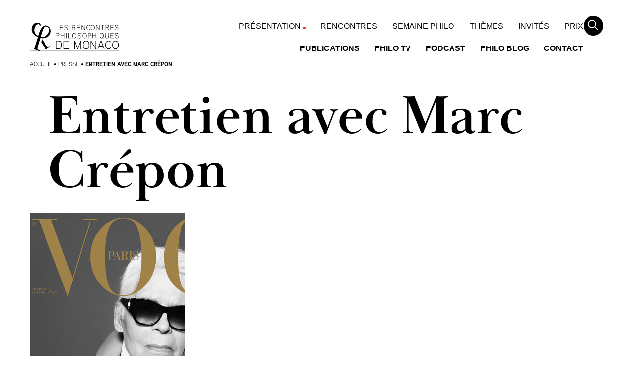

--- FILE ---
content_type: text/html; charset=UTF-8
request_url: https://philomonaco.com/presse/entretien-avec-marc-crepon/
body_size: 39325
content:
<!DOCTYPE html>
<html class="no-js" lang="fr-FR">
	<head><meta charset="UTF-8"/><script>if(navigator.userAgent.match(/MSIE|Internet Explorer/i)||navigator.userAgent.match(/Trident\/7\..*?rv:11/i)){var href=document.location.href;if(!href.match(/[?&]nowprocket/)){if(href.indexOf("?")==-1){if(href.indexOf("#")==-1){document.location.href=href+"?nowprocket=1"}else{document.location.href=href.replace("#","?nowprocket=1#")}}else{if(href.indexOf("#")==-1){document.location.href=href+"&nowprocket=1"}else{document.location.href=href.replace("#","&nowprocket=1#")}}}}</script><script>(()=>{class RocketLazyLoadScripts{constructor(){this.v="2.0.4",this.userEvents=["keydown","keyup","mousedown","mouseup","mousemove","mouseover","mouseout","touchmove","touchstart","touchend","touchcancel","wheel","click","dblclick","input"],this.attributeEvents=["onblur","onclick","oncontextmenu","ondblclick","onfocus","onmousedown","onmouseenter","onmouseleave","onmousemove","onmouseout","onmouseover","onmouseup","onmousewheel","onscroll","onsubmit"]}async t(){this.i(),this.o(),/iP(ad|hone)/.test(navigator.userAgent)&&this.h(),this.u(),this.l(this),this.m(),this.k(this),this.p(this),this._(),await Promise.all([this.R(),this.L()]),this.lastBreath=Date.now(),this.S(this),this.P(),this.D(),this.O(),this.M(),await this.C(this.delayedScripts.normal),await this.C(this.delayedScripts.defer),await this.C(this.delayedScripts.async),await this.T(),await this.F(),await this.j(),await this.A(),window.dispatchEvent(new Event("rocket-allScriptsLoaded")),this.everythingLoaded=!0,this.lastTouchEnd&&await new Promise(t=>setTimeout(t,500-Date.now()+this.lastTouchEnd)),this.I(),this.H(),this.U(),this.W()}i(){this.CSPIssue=sessionStorage.getItem("rocketCSPIssue"),document.addEventListener("securitypolicyviolation",t=>{this.CSPIssue||"script-src-elem"!==t.violatedDirective||"data"!==t.blockedURI||(this.CSPIssue=!0,sessionStorage.setItem("rocketCSPIssue",!0))},{isRocket:!0})}o(){window.addEventListener("pageshow",t=>{this.persisted=t.persisted,this.realWindowLoadedFired=!0},{isRocket:!0}),window.addEventListener("pagehide",()=>{this.onFirstUserAction=null},{isRocket:!0})}h(){let t;function e(e){t=e}window.addEventListener("touchstart",e,{isRocket:!0}),window.addEventListener("touchend",function i(o){o.changedTouches[0]&&t.changedTouches[0]&&Math.abs(o.changedTouches[0].pageX-t.changedTouches[0].pageX)<10&&Math.abs(o.changedTouches[0].pageY-t.changedTouches[0].pageY)<10&&o.timeStamp-t.timeStamp<200&&(window.removeEventListener("touchstart",e,{isRocket:!0}),window.removeEventListener("touchend",i,{isRocket:!0}),"INPUT"===o.target.tagName&&"text"===o.target.type||(o.target.dispatchEvent(new TouchEvent("touchend",{target:o.target,bubbles:!0})),o.target.dispatchEvent(new MouseEvent("mouseover",{target:o.target,bubbles:!0})),o.target.dispatchEvent(new PointerEvent("click",{target:o.target,bubbles:!0,cancelable:!0,detail:1,clientX:o.changedTouches[0].clientX,clientY:o.changedTouches[0].clientY})),event.preventDefault()))},{isRocket:!0})}q(t){this.userActionTriggered||("mousemove"!==t.type||this.firstMousemoveIgnored?"keyup"===t.type||"mouseover"===t.type||"mouseout"===t.type||(this.userActionTriggered=!0,this.onFirstUserAction&&this.onFirstUserAction()):this.firstMousemoveIgnored=!0),"click"===t.type&&t.preventDefault(),t.stopPropagation(),t.stopImmediatePropagation(),"touchstart"===this.lastEvent&&"touchend"===t.type&&(this.lastTouchEnd=Date.now()),"click"===t.type&&(this.lastTouchEnd=0),this.lastEvent=t.type,t.composedPath&&t.composedPath()[0].getRootNode()instanceof ShadowRoot&&(t.rocketTarget=t.composedPath()[0]),this.savedUserEvents.push(t)}u(){this.savedUserEvents=[],this.userEventHandler=this.q.bind(this),this.userEvents.forEach(t=>window.addEventListener(t,this.userEventHandler,{passive:!1,isRocket:!0})),document.addEventListener("visibilitychange",this.userEventHandler,{isRocket:!0})}U(){this.userEvents.forEach(t=>window.removeEventListener(t,this.userEventHandler,{passive:!1,isRocket:!0})),document.removeEventListener("visibilitychange",this.userEventHandler,{isRocket:!0}),this.savedUserEvents.forEach(t=>{(t.rocketTarget||t.target).dispatchEvent(new window[t.constructor.name](t.type,t))})}m(){const t="return false",e=Array.from(this.attributeEvents,t=>"data-rocket-"+t),i="["+this.attributeEvents.join("],[")+"]",o="[data-rocket-"+this.attributeEvents.join("],[data-rocket-")+"]",s=(e,i,o)=>{o&&o!==t&&(e.setAttribute("data-rocket-"+i,o),e["rocket"+i]=new Function("event",o),e.setAttribute(i,t))};new MutationObserver(t=>{for(const n of t)"attributes"===n.type&&(n.attributeName.startsWith("data-rocket-")||this.everythingLoaded?n.attributeName.startsWith("data-rocket-")&&this.everythingLoaded&&this.N(n.target,n.attributeName.substring(12)):s(n.target,n.attributeName,n.target.getAttribute(n.attributeName))),"childList"===n.type&&n.addedNodes.forEach(t=>{if(t.nodeType===Node.ELEMENT_NODE)if(this.everythingLoaded)for(const i of[t,...t.querySelectorAll(o)])for(const t of i.getAttributeNames())e.includes(t)&&this.N(i,t.substring(12));else for(const e of[t,...t.querySelectorAll(i)])for(const t of e.getAttributeNames())this.attributeEvents.includes(t)&&s(e,t,e.getAttribute(t))})}).observe(document,{subtree:!0,childList:!0,attributeFilter:[...this.attributeEvents,...e]})}I(){this.attributeEvents.forEach(t=>{document.querySelectorAll("[data-rocket-"+t+"]").forEach(e=>{this.N(e,t)})})}N(t,e){const i=t.getAttribute("data-rocket-"+e);i&&(t.setAttribute(e,i),t.removeAttribute("data-rocket-"+e))}k(t){Object.defineProperty(HTMLElement.prototype,"onclick",{get(){return this.rocketonclick||null},set(e){this.rocketonclick=e,this.setAttribute(t.everythingLoaded?"onclick":"data-rocket-onclick","this.rocketonclick(event)")}})}S(t){function e(e,i){let o=e[i];e[i]=null,Object.defineProperty(e,i,{get:()=>o,set(s){t.everythingLoaded?o=s:e["rocket"+i]=o=s}})}e(document,"onreadystatechange"),e(window,"onload"),e(window,"onpageshow");try{Object.defineProperty(document,"readyState",{get:()=>t.rocketReadyState,set(e){t.rocketReadyState=e},configurable:!0}),document.readyState="loading"}catch(t){console.log("WPRocket DJE readyState conflict, bypassing")}}l(t){this.originalAddEventListener=EventTarget.prototype.addEventListener,this.originalRemoveEventListener=EventTarget.prototype.removeEventListener,this.savedEventListeners=[],EventTarget.prototype.addEventListener=function(e,i,o){o&&o.isRocket||!t.B(e,this)&&!t.userEvents.includes(e)||t.B(e,this)&&!t.userActionTriggered||e.startsWith("rocket-")||t.everythingLoaded?t.originalAddEventListener.call(this,e,i,o):(t.savedEventListeners.push({target:this,remove:!1,type:e,func:i,options:o}),"mouseenter"!==e&&"mouseleave"!==e||t.originalAddEventListener.call(this,e,t.savedUserEvents.push,o))},EventTarget.prototype.removeEventListener=function(e,i,o){o&&o.isRocket||!t.B(e,this)&&!t.userEvents.includes(e)||t.B(e,this)&&!t.userActionTriggered||e.startsWith("rocket-")||t.everythingLoaded?t.originalRemoveEventListener.call(this,e,i,o):t.savedEventListeners.push({target:this,remove:!0,type:e,func:i,options:o})}}J(t,e){this.savedEventListeners=this.savedEventListeners.filter(i=>{let o=i.type,s=i.target||window;return e!==o||t!==s||(this.B(o,s)&&(i.type="rocket-"+o),this.$(i),!1)})}H(){EventTarget.prototype.addEventListener=this.originalAddEventListener,EventTarget.prototype.removeEventListener=this.originalRemoveEventListener,this.savedEventListeners.forEach(t=>this.$(t))}$(t){t.remove?this.originalRemoveEventListener.call(t.target,t.type,t.func,t.options):this.originalAddEventListener.call(t.target,t.type,t.func,t.options)}p(t){let e;function i(e){return t.everythingLoaded?e:e.split(" ").map(t=>"load"===t||t.startsWith("load.")?"rocket-jquery-load":t).join(" ")}function o(o){function s(e){const s=o.fn[e];o.fn[e]=o.fn.init.prototype[e]=function(){return this[0]===window&&t.userActionTriggered&&("string"==typeof arguments[0]||arguments[0]instanceof String?arguments[0]=i(arguments[0]):"object"==typeof arguments[0]&&Object.keys(arguments[0]).forEach(t=>{const e=arguments[0][t];delete arguments[0][t],arguments[0][i(t)]=e})),s.apply(this,arguments),this}}if(o&&o.fn&&!t.allJQueries.includes(o)){const e={DOMContentLoaded:[],"rocket-DOMContentLoaded":[]};for(const t in e)document.addEventListener(t,()=>{e[t].forEach(t=>t())},{isRocket:!0});o.fn.ready=o.fn.init.prototype.ready=function(i){function s(){parseInt(o.fn.jquery)>2?setTimeout(()=>i.bind(document)(o)):i.bind(document)(o)}return"function"==typeof i&&(t.realDomReadyFired?!t.userActionTriggered||t.fauxDomReadyFired?s():e["rocket-DOMContentLoaded"].push(s):e.DOMContentLoaded.push(s)),o([])},s("on"),s("one"),s("off"),t.allJQueries.push(o)}e=o}t.allJQueries=[],o(window.jQuery),Object.defineProperty(window,"jQuery",{get:()=>e,set(t){o(t)}})}P(){const t=new Map;document.write=document.writeln=function(e){const i=document.currentScript,o=document.createRange(),s=i.parentElement;let n=t.get(i);void 0===n&&(n=i.nextSibling,t.set(i,n));const c=document.createDocumentFragment();o.setStart(c,0),c.appendChild(o.createContextualFragment(e)),s.insertBefore(c,n)}}async R(){return new Promise(t=>{this.userActionTriggered?t():this.onFirstUserAction=t})}async L(){return new Promise(t=>{document.addEventListener("DOMContentLoaded",()=>{this.realDomReadyFired=!0,t()},{isRocket:!0})})}async j(){return this.realWindowLoadedFired?Promise.resolve():new Promise(t=>{window.addEventListener("load",t,{isRocket:!0})})}M(){this.pendingScripts=[];this.scriptsMutationObserver=new MutationObserver(t=>{for(const e of t)e.addedNodes.forEach(t=>{"SCRIPT"!==t.tagName||t.noModule||t.isWPRocket||this.pendingScripts.push({script:t,promise:new Promise(e=>{const i=()=>{const i=this.pendingScripts.findIndex(e=>e.script===t);i>=0&&this.pendingScripts.splice(i,1),e()};t.addEventListener("load",i,{isRocket:!0}),t.addEventListener("error",i,{isRocket:!0}),setTimeout(i,1e3)})})})}),this.scriptsMutationObserver.observe(document,{childList:!0,subtree:!0})}async F(){await this.X(),this.pendingScripts.length?(await this.pendingScripts[0].promise,await this.F()):this.scriptsMutationObserver.disconnect()}D(){this.delayedScripts={normal:[],async:[],defer:[]},document.querySelectorAll("script[type$=rocketlazyloadscript]").forEach(t=>{t.hasAttribute("data-rocket-src")?t.hasAttribute("async")&&!1!==t.async?this.delayedScripts.async.push(t):t.hasAttribute("defer")&&!1!==t.defer||"module"===t.getAttribute("data-rocket-type")?this.delayedScripts.defer.push(t):this.delayedScripts.normal.push(t):this.delayedScripts.normal.push(t)})}async _(){await this.L();let t=[];document.querySelectorAll("script[type$=rocketlazyloadscript][data-rocket-src]").forEach(e=>{let i=e.getAttribute("data-rocket-src");if(i&&!i.startsWith("data:")){i.startsWith("//")&&(i=location.protocol+i);try{const o=new URL(i).origin;o!==location.origin&&t.push({src:o,crossOrigin:e.crossOrigin||"module"===e.getAttribute("data-rocket-type")})}catch(t){}}}),t=[...new Map(t.map(t=>[JSON.stringify(t),t])).values()],this.Y(t,"preconnect")}async G(t){if(await this.K(),!0!==t.noModule||!("noModule"in HTMLScriptElement.prototype))return new Promise(e=>{let i;function o(){(i||t).setAttribute("data-rocket-status","executed"),e()}try{if(navigator.userAgent.includes("Firefox/")||""===navigator.vendor||this.CSPIssue)i=document.createElement("script"),[...t.attributes].forEach(t=>{let e=t.nodeName;"type"!==e&&("data-rocket-type"===e&&(e="type"),"data-rocket-src"===e&&(e="src"),i.setAttribute(e,t.nodeValue))}),t.text&&(i.text=t.text),t.nonce&&(i.nonce=t.nonce),i.hasAttribute("src")?(i.addEventListener("load",o,{isRocket:!0}),i.addEventListener("error",()=>{i.setAttribute("data-rocket-status","failed-network"),e()},{isRocket:!0}),setTimeout(()=>{i.isConnected||e()},1)):(i.text=t.text,o()),i.isWPRocket=!0,t.parentNode.replaceChild(i,t);else{const i=t.getAttribute("data-rocket-type"),s=t.getAttribute("data-rocket-src");i?(t.type=i,t.removeAttribute("data-rocket-type")):t.removeAttribute("type"),t.addEventListener("load",o,{isRocket:!0}),t.addEventListener("error",i=>{this.CSPIssue&&i.target.src.startsWith("data:")?(console.log("WPRocket: CSP fallback activated"),t.removeAttribute("src"),this.G(t).then(e)):(t.setAttribute("data-rocket-status","failed-network"),e())},{isRocket:!0}),s?(t.fetchPriority="high",t.removeAttribute("data-rocket-src"),t.src=s):t.src="data:text/javascript;base64,"+window.btoa(unescape(encodeURIComponent(t.text)))}}catch(i){t.setAttribute("data-rocket-status","failed-transform"),e()}});t.setAttribute("data-rocket-status","skipped")}async C(t){const e=t.shift();return e?(e.isConnected&&await this.G(e),this.C(t)):Promise.resolve()}O(){this.Y([...this.delayedScripts.normal,...this.delayedScripts.defer,...this.delayedScripts.async],"preload")}Y(t,e){this.trash=this.trash||[];let i=!0;var o=document.createDocumentFragment();t.forEach(t=>{const s=t.getAttribute&&t.getAttribute("data-rocket-src")||t.src;if(s&&!s.startsWith("data:")){const n=document.createElement("link");n.href=s,n.rel=e,"preconnect"!==e&&(n.as="script",n.fetchPriority=i?"high":"low"),t.getAttribute&&"module"===t.getAttribute("data-rocket-type")&&(n.crossOrigin=!0),t.crossOrigin&&(n.crossOrigin=t.crossOrigin),t.integrity&&(n.integrity=t.integrity),t.nonce&&(n.nonce=t.nonce),o.appendChild(n),this.trash.push(n),i=!1}}),document.head.appendChild(o)}W(){this.trash.forEach(t=>t.remove())}async T(){try{document.readyState="interactive"}catch(t){}this.fauxDomReadyFired=!0;try{await this.K(),this.J(document,"readystatechange"),document.dispatchEvent(new Event("rocket-readystatechange")),await this.K(),document.rocketonreadystatechange&&document.rocketonreadystatechange(),await this.K(),this.J(document,"DOMContentLoaded"),document.dispatchEvent(new Event("rocket-DOMContentLoaded")),await this.K(),this.J(window,"DOMContentLoaded"),window.dispatchEvent(new Event("rocket-DOMContentLoaded"))}catch(t){console.error(t)}}async A(){try{document.readyState="complete"}catch(t){}try{await this.K(),this.J(document,"readystatechange"),document.dispatchEvent(new Event("rocket-readystatechange")),await this.K(),document.rocketonreadystatechange&&document.rocketonreadystatechange(),await this.K(),this.J(window,"load"),window.dispatchEvent(new Event("rocket-load")),await this.K(),window.rocketonload&&window.rocketonload(),await this.K(),this.allJQueries.forEach(t=>t(window).trigger("rocket-jquery-load")),await this.K(),this.J(window,"pageshow");const t=new Event("rocket-pageshow");t.persisted=this.persisted,window.dispatchEvent(t),await this.K(),window.rocketonpageshow&&window.rocketonpageshow({persisted:this.persisted})}catch(t){console.error(t)}}async K(){Date.now()-this.lastBreath>45&&(await this.X(),this.lastBreath=Date.now())}async X(){return document.hidden?new Promise(t=>setTimeout(t)):new Promise(t=>requestAnimationFrame(t))}B(t,e){return e===document&&"readystatechange"===t||(e===document&&"DOMContentLoaded"===t||(e===window&&"DOMContentLoaded"===t||(e===window&&"load"===t||e===window&&"pageshow"===t)))}static run(){(new RocketLazyLoadScripts).t()}}RocketLazyLoadScripts.run()})();</script>

		

<meta http-equiv="X-UA-Compatible" content="IE=edge"/>
<meta name="viewport" content="width=device-width, initial-scale=1.0"/>



<meta name='robots' content='index, follow, max-image-preview:large, max-snippet:-1, max-video-preview:-1' />

	<!-- This site is optimized with the Yoast SEO plugin v26.7 - https://yoast.com/wordpress/plugins/seo/ -->
	<title>Entretien avec Marc Crépon - Philomonaco</title>
<style id="wpr-usedcss">@font-face{font-family:aaux-next;src:url("https://use.typekit.net/af/747acf/00000000000000007735a335/30/l?primer=7cdcb44be4a7db8877ffa5c0007b8dd865b3bbc383831fe2ea177f62257a9191&fvd=n7&v=3") format("woff2"),url("https://use.typekit.net/af/747acf/00000000000000007735a335/30/d?primer=7cdcb44be4a7db8877ffa5c0007b8dd865b3bbc383831fe2ea177f62257a9191&fvd=n7&v=3") format("woff"),url("https://use.typekit.net/af/747acf/00000000000000007735a335/30/a?primer=7cdcb44be4a7db8877ffa5c0007b8dd865b3bbc383831fe2ea177f62257a9191&fvd=n7&v=3") format("opentype");font-display:swap;font-style:normal;font-weight:700;font-stretch:normal}@font-face{font-family:aaux-next;src:url("https://use.typekit.net/af/e4b568/00000000000000007735a344/30/l?primer=7cdcb44be4a7db8877ffa5c0007b8dd865b3bbc383831fe2ea177f62257a9191&fvd=n4&v=3") format("woff2"),url("https://use.typekit.net/af/e4b568/00000000000000007735a344/30/d?primer=7cdcb44be4a7db8877ffa5c0007b8dd865b3bbc383831fe2ea177f62257a9191&fvd=n4&v=3") format("woff"),url("https://use.typekit.net/af/e4b568/00000000000000007735a344/30/a?primer=7cdcb44be4a7db8877ffa5c0007b8dd865b3bbc383831fe2ea177f62257a9191&fvd=n4&v=3") format("opentype");font-display:swap;font-style:normal;font-weight:400;font-stretch:normal}@font-face{font-family:baskerville-display-pt;src:url("https://use.typekit.net/af/20000a/00000000000000007735bcf9/30/l?primer=7cdcb44be4a7db8877ffa5c0007b8dd865b3bbc383831fe2ea177f62257a9191&fvd=n7&v=3") format("woff2"),url("https://use.typekit.net/af/20000a/00000000000000007735bcf9/30/d?primer=7cdcb44be4a7db8877ffa5c0007b8dd865b3bbc383831fe2ea177f62257a9191&fvd=n7&v=3") format("woff"),url("https://use.typekit.net/af/20000a/00000000000000007735bcf9/30/a?primer=7cdcb44be4a7db8877ffa5c0007b8dd865b3bbc383831fe2ea177f62257a9191&fvd=n7&v=3") format("opentype");font-display:swap;font-style:normal;font-weight:700;font-stretch:normal}img:is([sizes=auto i],[sizes^="auto," i]){contain-intrinsic-size:3000px 1500px}.with_frm_style{--form-width:100%;--form-align:left;--direction:ltr;--fieldset:0px;--fieldset-color:#000000;--fieldset-padding:0 0 15px 0;--fieldset-bg-color:transparent;--title-size:40px;--title-color:#444444;--title-margin-top:10px;--title-margin-bottom:60px;--form-desc-size:14px;--form-desc-color:#666666;--form-desc-margin-top:10px;--form-desc-margin-bottom:25px;--form-desc-padding:0;--font:"Lucida Grande","Lucida Sans Unicode",Tahoma,sans-serif;--font-size:15px;--label-color:#3f4b5b;--weight:normal;--position:none;--align:left;--width:150px;--required-color:#B94A48;--required-weight:bold;--label-padding:0 0 3px 0;--description-font-size:12px;--description-color:#666666;--description-weight:normal;--description-style:normal;--description-align:left;--description-margin:0;--field-font-size:14px;--field-height:32px;--line-height:32px;--field-width:100%;--auto-width:100%;--field-pad:6px 10px;--field-margin:20px;--field-weight:normal;--text-color:#555555;--border-color:#BFC3C8;--field-border-width:1px;--field-border-style:solid;--bg-color:#ffffff;--bg-color-active:#ffffff;--border-color-active:#66afe9;--text-color-error:#444444;--bg-color-error:#ffffff;--border-color-error:#B94A48;--border-width-error:1px;--border-style-error:solid;--bg-color-disabled:#ffffff;--border-color-disabled:#E5E5E5;--text-color-disabled:#A1A1A1;--radio-align:block;--check-align:block;--check-font-size:13px;--check-label-color:#444444;--check-weight:normal;--section-font-size:18px;--section-color:#444444;--section-weight:bold;--section-pad:15px 0 3px 0;--section-mar-top:15px;--section-mar-bottom:30px;--section-bg-color:transparent;--section-border-color:#e8e8e8;--section-border-width:2px;--section-border-style:solid;--section-border-loc:-top;--collapse-pos:after;--repeat-icon-color:#ffffff;--submit-font-size:15px;--submit-width:auto;--submit-height:auto;--submit-bg-color:#579AF6;--submit-border-color:#579AF6;--submit-border-width:1px;--submit-text-color:#ffffff;--submit-weight:normal;--submit-border-radius:4px;--submit-margin:10px;--submit-padding:10px 20px;--submit-shadow-color:#eeeeee;--submit-hover-bg-color:#efefef;--submit-hover-color:#444444;--submit-hover-border-color:#cccccc;--submit-active-bg-color:#efefef;--submit-active-color:#444444;--submit-active-border-color:#cccccc;--border-radius:4px;--error-bg:#F2DEDE;--error-border:#EBCCD1;--error-text:#B94A48;--error-font-size:14px;--success-bg-color:#DFF0D8;--success-border-color:#D6E9C6;--success-text-color:#468847;--success-font-size:14px;--progress-bg-color:#eaeaea;--progress-color:#3f4b5b;--progress-active-bg-color:#579AF6;--progress-active-color:#ffffff;--progress-border-color:#E5E5E5;--progress-border-size:2px;--progress-size:30px;--use-base-font-size: ;--base-font-size:15px;--field-shape-type:rounded-corner;--toggle-font-size:15px;--toggle-on-color:#579AF6;--toggle-off-color:#eaeaea;--slider-font-size:14px;--slider-track-size:8px;--slider-circle-size:24px;--slider-color:#579AF6;--slider-bar-color:#eaeaea;--date-head-bg-color:#ffffff;--date-head-color:#555555;--date-band-color:#ECF5FF;--bg-image-opacity:100%;--box-shadow:0 1px 2px 0 rgba(18, 18, 23, .05)}.frm_add_form_row.frm_hidden,.frm_hidden,.frm_remove_form_row.frm_hidden{display:none}.with_frm_style,.with_frm_style form{text-align:var(--form-align)}input:-webkit-autofill{-webkit-box-shadow:0 0 0 30px #fff inset}form .frm__653a24c5de7a8{overflow:hidden;width:0;height:0;position:absolute}.with_frm_style fieldset{min-width:0;display:block}.with_frm_style fieldset fieldset{border:none;margin:0;padding:0;background-color:transparent}.with_frm_style .frm_form_fields>fieldset{border-width:var(--fieldset);border-style:solid;border-color:var(--fieldset-color);margin:0;padding:var(--fieldset-padding);background-color:var(--fieldset-bg-color);font-family:var(--font)}legend.frm_hidden{display:none!important}.with_frm_style .frm_form_fields{opacity:1;transition:opacity .1s linear}.with_frm_style .frm_doing_ajax{opacity:.5}.with_frm_style .frm_form_field.frm_html_container{font-family:var(--font);color:var(--form-desc-color)}.with_frm_style .frm_form_field.frm_html_container{font-size:var(--form-desc-size)}.with_frm_style .frm_required{color:var(--required-color);font-weight:var(--required-weight)}.with_frm_style input[type=email],.with_frm_style input[type=number],.with_frm_style input[type=password],.with_frm_style input[type=search],.with_frm_style input[type=text],.with_frm_style input[type=url],.with_frm_style select,.with_frm_style textarea{font-family:var(--font);font-size:var(--field-font-size);margin-bottom:0}.with_frm_style textarea{vertical-align:top;height:auto}.with_frm_style .frm_slimselect.ss-main,.with_frm_style input[type=email],.with_frm_style input[type=number],.with_frm_style input[type=password],.with_frm_style input[type=phone],.with_frm_style input[type=search],.with_frm_style input[type=text],.with_frm_style input[type=url],.with_frm_style select,.with_frm_style textarea{color:var(--text-color);background-color:var(--bg-color);border-color:var(--border-color);border-width:var(--field-border-width);border-style:var(--field-border-style);border-radius:var(--border-radius);width:var(--field-width);max-width:100%;font-size:var(--field-font-size);padding:var(--field-pad);box-sizing:border-box;outline:0;font-weight:var(--field-weight)}.with_frm_style select option{color:var(--text-color)}.with_frm_style select option.frm-select-placeholder{color:var(--text-color-disabled)}.with_frm_style input[type=checkbox],.with_frm_style input[type=radio]{border-color:var(--border-color);box-shadow:var(--box-shadow);float:none}.with_frm_style input[type=checkbox]:after,.with_frm_style input[type=radio]:after{display:none}.with_frm_style input[type=checkbox]:not(:checked):focus,.with_frm_style input[type=radio]:not(:checked):focus{border-color:var(--border-color)!important}.with_frm_style input[type=checkbox]:focus,.with_frm_style input[type=radio]:focus{box-shadow:0 0 0 3px rgba(102,175,233,.4)!important}.with_frm_style input[type=email],.with_frm_style input[type=file],.with_frm_style input[type=number],.with_frm_style input[type=password],.with_frm_style input[type=search],.with_frm_style input[type=text],.with_frm_style input[type=url],.with_frm_style select{min-height:var(--field-height);line-height:1.3}.with_frm_style select[multiple=multiple]{height:auto}.with_frm_style input[type=file]{background-color:transparent;border:none;outline:0;box-shadow:none}.with_frm_style input[type=file]{color:var(--text-color);padding:0;font-family:var(--font);font-size:var(--field-font-size);display:initial}.with_frm_style .wp-editor-wrap{width:var(--field-width);max-width:100%}.with_frm_style select{width:var(--auto-width);max-width:100%;background-position-y:calc(50% + 3px)}.with_frm_style input[disabled],.with_frm_style input[readonly],.with_frm_style select[disabled],.with_frm_style select[readonly],.with_frm_style textarea[disabled],.with_frm_style textarea[readonly]{background-color:var(--bg-color-disabled);color:var(--text-color-disabled);border-color:var(--border-color-disabled)}.with_frm_style .frm_primary_label{max-width:100%;font-family:var(--font);font-size:var(--font-size);color:var(--label-color);font-weight:var(--weight);text-align:var(--align);padding:var(--label-padding);margin:0;width:auto;display:block}.with_frm_style .frm_hidden_container .frm_primary_label,.with_frm_style .frm_top_container .frm_primary_label{display:block;float:none;width:auto}.frm_pos_none,.with_frm_style .frm_pos_none{display:none}.frm_hidden_container .frm_primary_label,.with_frm_style .frm_hidden_container .frm_primary_label{visibility:hidden;white-space:nowrap}.with_frm_style .frm_inside_container{position:relative;padding-top:18px;padding-top:calc(.5 * var(--field-height))}.with_frm_style .frm_inside_container>input,.with_frm_style .frm_inside_container>select,.with_frm_style .frm_inside_container>textarea{display:block}.with_frm_style input::placeholder,.with_frm_style textarea::placeholder{font-size:var(--field-font-size)}.with_frm_style .frm_inside_container>input::-moz-placeholder,.with_frm_style .frm_inside_container>textarea::-moz-placeholder{opacity:0!important;transition:opacity .3s ease-in}.with_frm_style .frm_inside_container>input:-ms-input-placeholder,.with_frm_style .frm_inside_container>textarea:-ms-input-placeholder{opacity:0;transition:opacity .3s ease-in}.with_frm_style .frm_inside_container>input::placeholder,.with_frm_style .frm_inside_container>textarea::placeholder{opacity:0;transition:opacity .3s ease-in}.with_frm_style .frm_inside_container>label{transition:all .3s ease-in;position:absolute;top:19px;top:calc(1px + .5 * var(--field-height));left:3px;width:100%;line-height:1.3;text-overflow:ellipsis;overflow:hidden;white-space:nowrap;padding:8px 12px;padding:var(--field-pad);font-size:14px;font-size:var(--field-font-size);font-weight:400;font-weight:var(--field-weight);pointer-events:none}.with_frm_style .frm_inside_container.frm_label_float_top>label{top:0;left:0;padding:0;font-size:12px;font-size:calc(.85 * var(--field-font-size))}.with_frm_style .frm_inside_container.frm_label_float_top>input::-moz-placeholder,.with_frm_style .frm_inside_container.frm_label_float_top>textarea::-moz-placeholder{opacity:1!important;transition:opacity .3s ease-in}.with_frm_style .frm_inside_container.frm_label_float_top>input:-ms-input-placeholder,.with_frm_style .frm_inside_container.frm_label_float_top>textarea:-ms-input-placeholder{opacity:1;transition:opacity .3s ease-in}.with_frm_style .frm_inside_container.frm_label_float_top>input::placeholder,.with_frm_style .frm_inside_container.frm_label_float_top>textarea::placeholder{opacity:1;transition:opacity .3s ease-in}.with_frm_style .frm_pro_max_limit_desc{clear:both}.with_frm_style input[type=number][readonly]{-moz-appearance:textfield}.with_frm_style select[multiple=multiple]{height:auto;line-height:normal}.with_frm_style .auto_width input,.with_frm_style input.auto_width,.with_frm_style select.auto_width,.with_frm_style textarea.auto_width{width:auto}.with_frm_style .frm_repeat_buttons{white-space:nowrap}.with_frm_style .frm_submit{clear:both}.frm_inline_form .frm_form_field,.frm_inline_form .frm_submit{grid-column:span 1/span 1}.frm_inline_form .frm_submit{margin:0}.frm_inline_form .frm_submit button,.frm_inline_form .frm_submit input[type=submit]{margin-top:0}.with_frm_style .frm_submit button,.with_frm_style .frm_submit input[type=button],.with_frm_style .frm_submit input[type=submit]{-webkit-appearance:none;cursor:pointer}.with_frm_style .frm_loading_form .frm_button_submit,.with_frm_style .frm_loading_prev .frm_prev_page{position:relative;color:transparent!important;text-shadow:none!important}.with_frm_style .frm_loading_form .frm_button_submit:active,.with_frm_style .frm_loading_form .frm_button_submit:focus,.with_frm_style .frm_loading_form .frm_button_submit:hover,.with_frm_style .frm_loading_prev .frm_prev_page:active,.with_frm_style .frm_loading_prev .frm_prev_page:focus,.with_frm_style .frm_loading_prev .frm_prev_page:hover{cursor:not-allowed;color:transparent;outline:0!important;box-shadow:none}.with_frm_style .frm_loading_form .frm_button_submit:before,.with_frm_style .frm_loading_prev .frm_prev_page::before{content:'';display:inline-block;position:absolute;background:0 0;border:1px solid #fff;border-top-color:transparent;border-left-color:transparent;border-radius:50%;box-sizing:border-box;top:50%;left:50%;margin-top:-6px;margin-left:-6px;width:12px;height:12px;animation:2s linear infinite spin}a.frm_save_draft{cursor:pointer}.with_frm_style a.frm_save_draft,.with_frm_style a.frm_start_over{font-family:var(--font);font-size:var(--submit-font-size);font-weight:var(--submit-weight)}.with_frm_style .frm_radio{display:var(--radio-align)}.with_frm_style .frm_checkbox{display:var(--check-align)}.with_frm_style .frm_checkbox label,.with_frm_style .frm_radio label{display:inline-block;vertical-align:middle;white-space:normal}.with_frm_style .frm_checkbox label input[type=checkbox],.with_frm_style .frm_radio label input[type=radio]{margin-right:4px}.with_frm_style .frm_checkbox label:not(.frm-label-disabled),.with_frm_style .frm_radio label:not(.frm-label-disabled){cursor:pointer}.with_frm_style .frm_checkbox label,.with_frm_style .frm_radio label{font-family:var(--font);font-size:var(--check-font-size);color:var(--check-label-color);font-weight:var(--check-weight);line-height:1.3}.with_frm_style .frm_checkbox input[type=checkbox],.with_frm_style .frm_radio input[type=radio]{font-size:var(--check-font-size);position:static}.with_frm_style .frm_radio input[type=radio]{border-radius:50%}.with_frm_style .frm_checkbox input[type=checkbox]{border-radius:calc(var(--border-radius)/ 2)!important}.with_frm_style .frm_checkbox input[type=checkbox],.with_frm_style .frm_radio input[type=radio]{appearance:none;background-color:var(--bg-color);flex:none;display:inline-block!important;width:16px!important;min-width:16px!important;height:16px!important;color:var(--border-color);border:1px solid currentColor;border-color:var(--border-color);vertical-align:middle;position:initial;padding:0;margin:0}.frm_forms.with_frm_style .frm_fields_container .frm_checkbox input[type=checkbox]:not([disabled]):checked,.frm_forms.with_frm_style .frm_fields_container .frm_radio input[type=radio]:not([disabled]):checked{border-color:var(--border-color-active)!important}.frm_forms.with_frm_style .frm_fields_container .frm_checkbox input[type=checkbox]:not([disabled]):checked{background-color:var(--border-color-active)!important}.with_frm_style .frm_checkbox input[type=checkbox][disabled]:checked,.with_frm_style .frm_radio input[type=radio][disabled]:checked{border-color:var(--border-color)!important}.with_frm_style .frm_checkbox input[type=checkbox][disabled]:checked{background-color:var(--border-color)!important}.with_frm_style .frm_checkbox input[type=checkbox]:checked:before,.with_frm_style .frm_radio input[type=radio]:checked:before{position:static!important;content:'';display:block}.frm_forms.with_frm_style .frm_checkbox input[type=checkbox]:before{width:100%!important;height:100%!important;background-image:url("data:image/svg+xml,%3Csvg width='12' height='9' viewBox='0 0 12 9' fill='none' xmlns='http://www.w3.org/2000/svg'%3E%3Cpath d='M10.6667 1.5L4.25001 7.91667L1.33334 5' stroke='white' stroke-width='2' stroke-linecap='round' stroke-linejoin='round'/%3E%3C/svg%3E%0A")!important;background-size:9px!important;background-repeat:no-repeat!important;background-position:center!important;margin:0}.with_frm_style .frm_radio input[type=radio]:before{width:8px;height:8px;border-radius:50%;background-color:var(--border-color-active);margin:3px}.with_frm_style .frm_radio input[type=radio][disabled]:before{background-color:var(--border-color)}.with_frm_style :-moz-ui-invalid,.with_frm_style :invalid{box-shadow:none}.with_frm_style .frm_error_style img{padding-right:10px;vertical-align:middle;border:none}.with_frm_style .frm_trigger{cursor:pointer}.with_frm_style .frm_error_style,.with_frm_style .frm_message{border-radius:4px;padding:15px}.with_frm_style .frm_message p{margin-bottom:5px;color:var(--success-text-color)}.with_frm_style .frm_message{margin:5px 0 15px;border:1px solid var(--success-border-color);background-color:var(--success-bg-color);color:var(--success-text-color);border-radius:var(--border-radius);font-size:var(--success-font-size)}.with_frm_style .frm_trigger span{float:left}.frm_toggle_container{border:1px solid transparent}.frm_toggle_container ul{margin:5px 0;padding-left:0;list-style-type:none}#frm_loading{display:none;position:fixed;top:0;left:0;width:100%;height:100%;z-index:99999}#frm_loading img{max-width:100%}#frm_loading .progress{border-radius:4px;box-shadow:0 1px 2px rgba(0,0,0,.1) inset;height:20px;margin-bottom:20px;overflow:hidden}.frm-loading-img{background:url(https://philomonaco.com/wp-content/plugins/formidable/images/ajax_loader.gif) center center no-repeat;padding:6px 12px}select.frm_loading_lookup{background-image:url(https://philomonaco.com/wp-content/plugins/formidable/images/ajax_loader.gif)!important;background-position:10px;background-repeat:no-repeat;color:transparent!important}.frm_screen_reader{border:0;clip-path:inset(50%);height:1px;margin:-1px;overflow:hidden;padding:0;position:absolute;width:1px;word-wrap:normal!important}.frm_screen_reader.frm_hidden{display:initial}.with_frm_style .frm_form_field{clear:both}.frm_combo_inputs_container,.frm_form_fields .frm_fields_container,.frm_form_fields .frm_section_heading{display:grid;grid-template-columns:repeat(12,1fr);grid-auto-rows:max-content;grid-gap:0 2%}.frm_combo_inputs_container>*,.frm_fields_container .frm_form_field,.frm_fields_container>*,.frm_section_heading>*{grid-column:span 12/span 12}.frm12,.frm_full,.frm_full .wp-editor-wrap,.frm_full select,.frm_full textarea,.frm_full>input:not([type=checkbox]):not([type=radio]):not([type=button]){width:100%!important;grid-column:span 12/span 12;box-sizing:border-box}.frm_full .wp-editor-wrap input{width:auto!important}.frm_first,.frm_form_field.frm_first{grid-column-start:1}.frm-fade-in{animation-name:fadeIn;animation-duration:1s;animation-fill-mode:both}@keyframes spin{0%{transform:rotate(0)}100%{transform:rotate(360deg)}}@keyframes fadeIn{0%{opacity:0}100%{opacity:1}}.wp-editor-wrap *,.wp-editor-wrap :after,.wp-editor-wrap :before{box-sizing:content-box}.frm_form_field .frm_checkbox,.frm_form_field .frm_radio{margin-top:0;margin-bottom:0}.frm_forms,.with_frm_style{--progress-border-color-b:#dbdbdb;--image-size:150px}.with_frm_style select.frm_time_select{white-space:pre;display:inline}.with_frm_style .frm-show-form{overflow-x:clip}.frm_form_field div.frm_repeat_grid .frm_add_form_row.frm_hide_add_button{transition:opacity .15s ease-in-out;pointer-events:none}.frm_hide_remove_button.frm_remove_form_row{display:none!important}.frm_form_field div.frm_repeat_grid .frm_add_form_row.frm_hide_add_button{visibility:hidden}.frm_form_field div.frm_repeat_grid .frm_add_form_row{display:inline-flex;visibility:visible;pointer-events:auto}.frm_form_fields .frm_section_heading.frm_hidden{display:none}.frm_repeat_buttons a.frm_add_form_row,.frm_repeat_buttons a.frm_remove_form_row{display:inline-flex;align-items:center;gap:8px;line-height:normal}.frm_form_field .frm_repeat_grid~.frm_repeat_grid .frm_form_field .frm_primary_label{display:none!important}.ss-content.frm_slimselect{padding:0!important}.with_frm_style .ss-value-delete{border-left:none!important;padding-left:0!important}.with_frm_style .ss-main{display:flex!important;--ss-font-color:var(--text-color);--ss-border-color:var(--border-color);--ss-border-radius:var(--border-radius);--ss-bg-color:var(--bg-color);--ss-spacing-s:6px;--ss-spacing-m:10px;--ss-main-height:var(--field-height);border-width:var(--fieldset);font-size:var(--field-font-size);line-height:1.3;align-self:baseline;margin-top:3px;font-family:var(--font)}.ss-content.frm_slimselect{font-size:var(--field-font-size);font-family:var(--font);height:auto;display:flex}.with_frm_style .ss-main .ss-values .ss-value .ss-value-text{padding:2px var(--ss-spacing-s)}.ss-main.frm_slimselect .ss-values .ss-placeholder{padding:0}.frm_fields_container .frm_form_field .ss-main.auto_width{width:auto!important;display:inline-flex!important}.ss-main.frm_slimselect .ss-arrow{margin-left:var(--ss-spacing-s);margin-right:0}.with_frm_style .frm_inline_total{padding:0 3px}.frm-datepicker.frm-datepicker-custom-theme .flatpickr-next-month:before,.frm-datepicker.frm-datepicker-custom-theme .flatpickr-prev-month:before{background-color:#fff}.frm-datepicker.frm-date-no-month-select .flatpickr-next-month,.frm-datepicker.frm-date-no-month-select .flatpickr-prev-month{display:none}.frm-star-group{white-space:nowrap;display:inline-block}.frm-star-group+p{display:inline-block}.frm-star-group input{opacity:0;position:absolute!important;z-index:-1}.frm-show-form .frm-star-group input+label.star-rating{float:none;font-size:20px;line-height:1;cursor:pointer;background:0 0;overflow:hidden!important;clear:none;font-style:normal;vertical-align:top;position:relative;width:auto}.frm-show-form .frm-star-group input+label.star-rating{display:inline-flex;color:transparent}.frm-show-form .frm-star-group input+label.star-rating:before{content:''}.frm-star-group input[type=radio]:checked+label:before,.frm-star-group:not(.frm-star-hovered) input[type=radio]:checked+label:before{color:#f0ad4e}.frm-star-group .star-rating-hover,.frm-star-group .star-rating-on,.frm-star-group input+label:hover,.frm-star-group:hover input+label:hover,.frm-star-group:not(.frm-star-hovered) input[type=radio]:checked+label{color:#f0ad4e}.frm-star-group>svg+svg{margin-left:5px}.with_frm_style input[type=file]::-webkit-file-upload-button{color:var(--text-color);background-color:var(--bg_color);padding:var(--field-pad);border-radius:var(--border-radius);border-color:var(--border-color);border-width:var(--field-border-width);border-style:var(--field-border-style)}.frm_switch{position:relative;display:inline-block;width:40px;height:25px;vertical-align:middle}.frm_switch_block input{display:none!important}.with_frm_style input[type=range]{-webkit-appearance:none;display:block;width:100%;height:var(--slider-track-size);font-size:var(--description-font-size);border-radius:calc(var(--border-radius)/ 2);margin:10px 0;outline:0;background:var(--slider-bar-color)}.with_frm_style input[type=range]:active,.with_frm_style input[type=range]:focus{background:var(--slider-bar-color)}.with_frm_style input[type=range]::-webkit-slider-thumb{-webkit-appearance:none;height:var(--slider-circle-size);width:var(--slider-circle-size);border:2px solid #4199fd;color:#fff;background:#fff;cursor:pointer;border-radius:50%;box-shadow:0 4px 8px -2px rgba(16,24,40,.1)}.with_frm_style input[type=range]::-moz-range-thumb{height:var(--slider-circle-size);width:var(--slider-circle-size);border:2px solid #4199fd;color:#fff;background:#fff;cursor:pointer;border-radius:50%;box-shadow:0 4px 8px -2px rgba(16,24,40,.1)}.with_frm_style input[type=range]::-ms-thumb{height:var(--slider-circle-size);width:var(--slider-circle-size);border:2px solid #4199fd;color:#fff;background:#fff;cursor:pointer;border-radius:50%;box-shadow:0 4px 8px -2px rgba(16,24,40,.1)}.with_frm_style .frm_range_value{display:inline-block;padding:0 2px}.with_frm_style .frm_range_value{font-size:var(--slider-font-size);color:var(--text-color);font-weight:700}.with_frm_style .frm_dropzone{border-color:var(--border-color);border-radius:var(--border-radius);color:var(--text-color);background-color:var(--bg-color)}.with_frm_style .frm_dropzone .dz-remove{color:var(--description-color)}.with_frm_style .frm_blank_field .frm_dropzone{border-color:var(--border-color-error);color:var(--text-color-error);background-color:var(--bg-color-error)}.with_frm_style .frm_dropzone .dz-preview .dz-progress{background:var(--progress-bg-color)}.with_frm_style .frm_dropzone .dz-preview .dz-progress .dz-upload,.with_frm_style .frm_dropzone .dz-preview.dz-complete .dz-progress{background:var(--progress-active-bg-color)}@media screen and (max-width:768px){.frm-pass-req,.frm-pass-verified{width:50%!important;white-space:nowrap}}.frm-pass-req,.frm-pass-verified{display:flex;align-items:center;float:left;width:20%;line-height:20px;font-size:12px;padding-top:4px;min-width:175px}.frm_show_password_wrapper{position:relative;display:inline-block}.frm_show_password_wrapper input[type=password],.frm_show_password_wrapper input[type=text]{padding-right:44px;display:block}.frm_show_password_wrapper button{position:absolute;top:50%;height:32px;height:var(--field-height);right:0;border:0;background:0 0!important;cursor:pointer;transform:translateY(-50%);padding:0 10px;color:#bfc3c8;color:var(--border-color);display:flex;align-items:center}.frm_show_password_wrapper button:hover{color:#bfc3c8;color:var(--border-color);background:0 0!important}.frm_show_password_wrapper button svg{width:24px;height:24px}input[type=password]+.frm_show_password_btn svg:last-child,input[type=text]+.frm_show_password_btn svg:first-child{display:none}div.frm_repeat_grid:after{content:'';display:table;clear:both}.frm_form_field .frm_total_formatted{display:inline-block;margin:5px 0 0}.with_frm_style .frm_add_form_row:hover,.with_frm_style .frm_remove_form_row:hover{border-color:var(--submit-hover-border-color);color:var(--submit-hover-color)}select.frm_loading_lookup[multiple=multiple]{background-image:none!important}.with_frm_style .frm_submit button.frm_save_draft{color:var(--submit-bg-color);background:var(--submit-text-color);border-color:var(--submit-bg-color)}:root{--ss-primary-color:#5897fb;--ss-bg-color:#ffffff;--ss-font-color:#4d4d4d;--ss-font-placeholder-color:#8d8d8d;--ss-disabled-color:#dcdee2;--ss-border-color:#dcdee2;--ss-highlight-color:#fffb8c;--ss-success-color:#00b755;--ss-error-color:#dc3545;--ss-focus-color:#5897fb;--ss-main-height:30px;--ss-content-height:300px;--ss-spacing-l:7px;--ss-spacing-m:5px;--ss-spacing-s:3px;--ss-animation-timing:0.2s;--ss-border-radius:4px}@keyframes ss-valueIn{0%{transform:scale(0);opacity:0}100%{transform:scale(1);opacity:1}}@keyframes ss-valueOut{0%{transform:scale(1);opacity:1}100%{transform:scale(0);opacity:0}}.ss-hide{display:none!important}.ss-main{display:flex;flex-direction:row;position:relative;user-select:none;color:var(--ss-font-color);min-height:var(--ss-main-height);width:100%;padding:var(--ss-spacing-s);cursor:pointer;border:1px solid var(--ss-border-color);border-radius:var(--ss-border-radius);background-color:var(--ss-bg-color);outline:0;box-sizing:border-box;transition:background-color var(--ss-animation-timing);overflow:hidden}.ss-main:focus{box-shadow:0 0 5px var(--ss-focus-color)}.ss-main.ss-disabled{background-color:var(--ss-disabled-color);cursor:not-allowed}.ss-main.ss-disabled .ss-values .ss-disabled{color:var(--ss-font-color)}.ss-main.ss-disabled .ss-values .ss-value .ss-value-delete{cursor:not-allowed}.ss-main.ss-open-above{border-top-left-radius:0;border-top-right-radius:0}.ss-main.ss-open-below{border-bottom-left-radius:0;border-bottom-right-radius:0}.ss-main .ss-values{display:inline-flex;flex-wrap:wrap;gap:var(--ss-spacing-m);flex:1 1 100%}.ss-main .ss-values .ss-placeholder{display:flex;padding:var(--ss-spacing-s) var(--ss-spacing-m) var(--ss-spacing-s) var(--ss-spacing-m);margin:auto 0;line-height:1em;align-items:center;width:100%;color:var(--ss-font-placeholder-color);overflow:hidden;text-overflow:ellipsis;white-space:nowrap}.ss-main .ss-values .ss-max{display:flex;user-select:none;align-items:center;width:fit-content;font-size:12px;color:var(--ss-bg-color);line-height:1;padding:var(--ss-spacing-s) var(--ss-spacing-m);background-color:var(--ss-primary-color);border-radius:var(--ss-border-radius)}.ss-main .ss-values .ss-single{display:flex;margin:auto 0 auto var(--ss-spacing-s)}.ss-main .ss-values .ss-value{display:flex;user-select:none;align-items:center;width:fit-content;background-color:var(--ss-primary-color);border-radius:var(--ss-border-radius);animation-name:ss-valueIn;animation-duration:var(--ss-animation-timing);animation-timing-function:ease-out;animation-fill-mode:both}.ss-main .ss-values .ss-value.ss-value-out{animation-name:ss-valueOut;animation-duration:var(--ss-animation-timing);animation-timing-function:ease-out}.ss-main .ss-values .ss-value .ss-value-text{font-size:12px;color:var(--ss-bg-color);line-height:1;padding:var(--ss-spacing-s) var(--ss-spacing-m)}.ss-main .ss-values .ss-value .ss-value-delete{display:flex;align-items:center;height:var(--ss-spacing-l);width:var(--ss-spacing-l);padding:var(--ss-spacing-s) var(--ss-spacing-m);cursor:pointer;border-left:solid 1px var(--ss-bg-color);box-sizing:content-box}.ss-main .ss-values .ss-value .ss-value-delete svg{height:var(--ss-spacing-l);width:var(--ss-spacing-l)}.ss-main .ss-values .ss-value .ss-value-delete svg path{fill:none;stroke:var(--ss-bg-color);stroke-width:18;stroke-linecap:round;stroke-linejoin:round}.ss-main .ss-deselect{display:flex;align-self:center;justify-content:flex-end;flex:0 1 auto;width:8px;height:8px;margin:0 var(--ss-spacing-m) 0 var(--ss-spacing-m)}.ss-main .ss-deselect svg{width:8px;height:8px}.ss-main .ss-deselect svg path{fill:none;stroke:var(--ss-font-color);stroke-width:20;stroke-linecap:round;stroke-linejoin:round}.ss-main .ss-arrow{display:flex;align-items:center;justify-content:flex-end;flex:0 1 auto;width:12px;height:12px;margin:auto var(--ss-spacing-m) auto var(--ss-spacing-m)}.ss-main .ss-arrow path{fill:none;stroke:var(--ss-font-color);stroke-width:18;stroke-linecap:round;stroke-linejoin:round;transition-timing-function:ease-out;transition:var(--ss-animation-timing)}.ss-content{position:absolute;display:flex;height:auto;flex-direction:column;width:auto;max-height:var(--ss-content-height);box-sizing:border-box;border:solid 1px var(--ss-border-color);background-color:var(--ss-bg-color);transition:transform var(--ss-animation-timing),opacity var(--ss-animation-timing);opacity:0;transform:scaleY(0);transform-origin:center top;overflow:hidden;z-index:10000}.ss-content.ss-open-above{flex-direction:column-reverse;opacity:1;transform:scaleY(1);transform-origin:center bottom;border-top-left-radius:var(--ss-border-radius);border-top-right-radius:var(--ss-border-radius)}.ss-content.ss-open-below{opacity:1;transform:scaleY(1);transform-origin:center top;border-bottom-left-radius:var(--ss-border-radius);border-bottom-right-radius:var(--ss-border-radius)}.ss-content .ss-search{flex:0 1 auto;display:flex;flex-direction:row;padding:var(--ss-spacing-l) var(--ss-spacing-l) var(--ss-spacing-m) var(--ss-spacing-l)}.ss-content .ss-search input{display:inline-flex;font-size:inherit;line-height:inherit;flex:1 1 auto;width:100%;min-width:0;padding:var(--ss-spacing-m) var(--ss-spacing-l);margin:0;border:1px solid var(--ss-border-color);border-radius:var(--ss-border-radius);background-color:var(--ss-bg-color);outline:0;text-align:left;box-sizing:border-box}.ss-content .ss-search input::placeholder{color:var(--ss-font-placeholder-color);vertical-align:middle}.ss-content .ss-search input:focus{box-shadow:0 0 5px var(--ss-focus-color)}.ss-content .ss-search .ss-addable{display:inline-flex;justify-content:center;align-items:center;cursor:pointer;flex:0 0 auto;height:auto;margin:0 0 0 var(--ss-spacing-m);border:1px solid var(--ss-border-color);border-radius:var(--ss-border-radius)}.ss-content .ss-search .ss-addable svg{display:flex;align-items:center;justify-content:flex-end;flex:0 1 auto;width:12px;height:12px;margin:auto var(--ss-spacing-m) auto var(--ss-spacing-m)}.ss-content .ss-search .ss-addable svg path{fill:none;stroke:var(--ss-font-color);stroke-width:18;stroke-linecap:round;stroke-linejoin:round}.ss-content .ss-list{flex:1 1 auto;height:auto;overflow-x:hidden;overflow-y:auto}.ss-content .ss-list .ss-error{color:var(--ss-error-color);padding:var(--ss-spacing-l)}.ss-content .ss-list .ss-searching{color:var(--ss-font-color);padding:var(--ss-spacing-l)}.ss-content .ss-list .ss-optgroup.ss-close .ss-option{display:none!important}.ss-content .ss-list .ss-optgroup .ss-optgroup-label{display:flex;flex-direction:row;align-items:center;justify-content:space-between;padding:var(--ss-spacing-m) var(--ss-spacing-l) var(--ss-spacing-m) var(--ss-spacing-l)}.ss-content .ss-list .ss-optgroup .ss-optgroup-label .ss-optgroup-label-text{flex:1 1 auto;font-weight:700;color:var(--ss-font-color)}.ss-content .ss-list .ss-optgroup .ss-optgroup-label:has(.ss-arrow){cursor:pointer}.ss-content .ss-list .ss-optgroup .ss-optgroup-label .ss-optgroup-actions{flex:0 1 auto;display:flex;flex-direction:row;align-items:center;justify-content:center;gap:var(--ss-spacing-m)}.ss-content .ss-list .ss-optgroup .ss-optgroup-label .ss-optgroup-actions .ss-selectall{flex:0 0 auto;display:flex;flex-direction:row;cursor:pointer}.ss-content .ss-list .ss-optgroup .ss-optgroup-label .ss-optgroup-actions .ss-selectall:hover{opacity:.5}.ss-content .ss-list .ss-optgroup .ss-optgroup-label .ss-optgroup-actions .ss-selectall.ss-selected svg path{stroke:var(--ss-error-color)}.ss-content .ss-list .ss-optgroup .ss-optgroup-label .ss-optgroup-actions .ss-selectall span{flex:0 1 auto;display:flex;align-items:center;justify-content:center;font-size:60%;text-align:center;padding:0 var(--ss-spacing-s) 0 0}.ss-content .ss-list .ss-optgroup .ss-optgroup-label .ss-optgroup-actions .ss-selectall svg{flex:0 1 auto;width:13px;height:13px}.ss-content .ss-list .ss-optgroup .ss-optgroup-label .ss-optgroup-actions .ss-selectall svg path{fill:none;stroke:var(--ss-success-color);stroke-linecap:round;stroke-linejoin:round}.ss-content .ss-list .ss-optgroup .ss-optgroup-label .ss-optgroup-actions .ss-selectall svg:first-child{stroke-width:5}.ss-content .ss-list .ss-optgroup .ss-optgroup-label .ss-optgroup-actions .ss-selectall svg:last-child{stroke-width:11}.ss-content .ss-list .ss-optgroup .ss-optgroup-label .ss-optgroup-actions .ss-closable{flex:0 1 auto;display:flex;flex-direction:row;cursor:pointer}.ss-content .ss-list .ss-optgroup .ss-optgroup-label .ss-optgroup-actions .ss-closable .ss-arrow{flex:1 1 auto;width:10px;height:10px}.ss-content .ss-list .ss-optgroup .ss-optgroup-label .ss-optgroup-actions .ss-closable .ss-arrow path{fill:none;stroke:var(--ss-font-color);stroke-width:18;stroke-linecap:round;stroke-linejoin:round;transition-timing-function:ease-out;transition:var(--ss-animation-timing)}.ss-content .ss-list .ss-optgroup .ss-option{padding:var(--ss-spacing-s) var(--ss-spacing-s) var(--ss-spacing-s) calc(var(--ss-spacing-l)*3)}.ss-content .ss-list .ss-option{display:flex;padding:var(--ss-spacing-m) var(--ss-spacing-l) var(--ss-spacing-m) var(--ss-spacing-l);color:var(--ss-font-color);cursor:pointer;user-select:none}.ss-content .ss-list .ss-option:hover{color:var(--ss-bg-color);background-color:var(--ss-primary-color)}.ss-content .ss-list .ss-option.ss-highlighted,.ss-content .ss-list .ss-option:not(.ss-disabled).ss-selected{color:var(--ss-bg-color);background-color:var(--ss-primary-color)}.ss-content .ss-list .ss-option.ss-disabled{cursor:not-allowed;background-color:var(--ss-disabled-color)}.ss-content .ss-list .ss-option.ss-disabled:hover{color:var(--ss-font-color)}.ss-content .ss-list .ss-option .ss-search-highlight{background-color:var(--ss-highlight-color)}.frm_forms{--iti-hover-color:rgba(0, 0, 0, .05);--iti-text-gray:#999;--iti-border-gray:#ccc;--iti-spacer-horizontal:8px;--iti-flag-height:15px;--iti-flag-width:20px;--iti-border-width:1px;--iti-arrow-height:4px;--iti-arrow-width:6px;--iti-triangle-border:calc(var(--iti-arrow-width) / 2);--iti-arrow-padding:6px;--iti-arrow-color:#555;--iti-input-padding:6px;--iti-right-hand-selected-country-padding:calc(var(--iti-spacer-horizontal) + var(--iti-spacer-horizontal) + var(--iti-flag-width));--iti-selected-country-arrow-padding:calc(var(--iti-arrow-padding) + var(--iti-arrow-padding) + var(--iti-flag-width) + var(--iti-spacer-horizontal) + var(--iti-arrow-width) + var(--iti-input-padding));--iti-mobile-popup-margin:30px}.frm_forms .iti{position:relative;display:inline-block}.frm_forms .iti *{box-sizing:border-box}.frm_forms .iti__hide{display:none}.frm_forms .iti__a11y-text{width:1px;height:1px;clip:rect(1px,1px,1px,1px);overflow:hidden;position:absolute}.frm_forms .iti input.iti__tel-input,.frm_forms .iti input.iti__tel-input[type=text]{position:relative;z-index:0;margin-top:0!important;margin-bottom:0!important;padding-right:var(--iti-right-hand-selected-country-padding);margin-right:0}.frm_forms .iti__country-container{position:absolute;top:0;bottom:0;right:0;padding:var(--iti-border-width)}.frm_forms .iti__selected-country{z-index:1;position:relative;display:flex;align-items:center;height:100%;padding:0 var(--iti-arrow-padding) 0 var(--iti-spacer-horizontal);background:0 0;border:0;margin:0;font-size:inherit;color:inherit;border-radius:0;font-weight:inherit;line-height:inherit;text-decoration:none}.frm_forms .iti__arrow{margin-left:var(--iti-arrow-padding);width:0;height:0;border-left:var(--iti-triangle-border) solid transparent;border-right:var(--iti-triangle-border) solid transparent;border-top:var(--iti-arrow-height) solid var(--iti-arrow-color)}.frm_forms .iti__arrow--up{border-top:none;border-bottom:var(--iti-arrow-height) solid var(--iti-arrow-color)}.frm_forms .iti__dropdown-content{border-radius:3px;background-color:#fff}.frm_forms .iti--inline-dropdown .iti__dropdown-content{position:absolute;z-index:2;margin-top:3px;margin-left:calc(var(--iti-border-width) * -1);border:var(--iti-border-width) solid var(--iti-border-gray);box-shadow:1px 1px 4px rgba(0,0,0,.2)}.frm_forms .iti__dropdown-content--dropup{bottom:100%;margin-bottom:3px}.frm_forms .iti__search-input{width:100%;border-width:0;border-radius:3px;padding:9px 12px}.frm_forms .iti__search-input+.iti__country-list{border-top:1px solid var(--iti-border-gray)}.frm_forms .iti__country-list{list-style:none;padding:0;margin:0;overflow-y:scroll;-webkit-overflow-scrolling:touch}.frm_forms .iti--inline-dropdown .iti__country-list{max-height:185px}.frm_forms .iti--flexible-dropdown-width .iti__country-list{white-space:nowrap}@media (max-width:500px){.frm_forms .iti--flexible-dropdown-width .iti__country-list{white-space:normal}}.frm_forms .iti__flag-box{display:inline-block;width:var(--iti-flag-width)}.frm_forms .iti__divider{padding-bottom:5px;margin-bottom:5px;border-bottom:var(--iti-border-width) solid var(--iti-border-gray)}.frm_forms .iti__country{display:flex;align-items:center;padding:8px var(--iti-spacer-horizontal);outline:0}.frm_forms .iti__dial-code{color:var(--iti-text-gray)}.frm_forms .iti__country.iti__highlight{background-color:var(--iti-hover-color)}.frm_forms .iti__country-name,.frm_forms .iti__flag-box{margin-right:var(--iti-spacer-horizontal)}.frm_forms .iti--allow-dropdown input.iti__tel-input,.frm_forms .iti--allow-dropdown input.iti__tel-input[type=text],.frm_forms .iti--show-selected-dial-code input.iti__tel-input,.frm_forms .iti--show-selected-dial-code input.iti__tel-input[type=text]{padding-right:var(--iti-input-padding);padding-left:var(--iti-selected-country-arrow-padding);margin-left:0}.frm_forms .iti--allow-dropdown .iti__country-container,.frm_forms .iti--show-selected-dial-code .iti__country-container{right:auto;left:0}.frm_forms .iti--allow-dropdown .iti__country-container:hover,.frm_forms .iti--allow-dropdown .iti__country-container:hover button{cursor:pointer}.frm_forms .iti--allow-dropdown .iti__country-container:hover .iti__selected-country{background-color:var(--iti-hover-color)}.frm_forms .iti--allow-dropdown .iti__country-container:has(+ input[disabled]):hover,.frm_forms .iti--allow-dropdown .iti__country-container:has(+ input[readonly]):hover{cursor:default}.frm_forms .iti--allow-dropdown .iti__country-container:has(+ input[disabled]):hover .iti__selected-country,.frm_forms .iti--allow-dropdown .iti__country-container:has(+ input[readonly]):hover .iti__selected-country{background-color:transparent}.frm_forms .iti--show-selected-dial-code .iti__selected-country{background-color:var(--iti-hover-color)}.frm_forms .iti--show-selected-dial-code.iti--show-flags .iti__selected-dial-code{margin-left:var(--iti-arrow-padding)}.frm_forms .iti--container{position:fixed;top:-1000px;left:-1000px;z-index:1060;padding:var(--iti-border-width)}.frm_forms .iti--container:hover{cursor:pointer}.frm_forms .iti--fullscreen-popup.iti--container{background-color:rgba(0,0,0,.5);top:0;bottom:0;left:0;right:0;position:fixed;padding:var(--iti-mobile-popup-margin);display:flex;flex-direction:column;justify-content:center}.frm_forms .iti--fullscreen-popup.iti--container.iti--country-search{justify-content:flex-start}.frm_forms .iti--fullscreen-popup .iti__dropdown-content{display:flex;flex-direction:column;max-height:100%;position:relative}.frm_forms .iti--fullscreen-popup .iti__country{padding:10px;line-height:1.5em}.frm_forms .iti__flag{width:20px}@media (min-resolution:2x){.frm_forms .iti__flag{background-size:5762px 15px}}.frm_forms .iti__flag{height:var(--iti-flag-height);box-shadow:0 0 1px 0 #888;background-repeat:no-repeat;background-position:var(--iti-flag-width) 0}.frm_forms .iti__globe{background-size:contain;background-position:right;box-shadow:none;height:19px}.with_frm_style .iti{width:var(--field-width);--iti-spacer-horizontal:12px;--iti-arrow-padding:4px;--iti-selected-country-arrow-padding:calc(var(--iti-arrow-padding) + var(--iti-arrow-padding) + var(--iti-flag-width) + var(--iti-spacer-horizontal) + var(--iti-arrow-width) + var(--iti-input-padding) + 8px);--iti-hover-color:var(--bg-color-disabled)}@media only screen and (max-width:782px){.with_frm_style .iti{width:auto}}.with_frm_style .iti__country{font-size:var(--field-font-size)}.with_frm_style .iti__selected-country{background-color:unset!important}.with_frm_style .iti__flag{background-image:url('https://philomonaco.com/wp-content/plugins/formidable-pro/images/intl-tel-input/flags.png?1');transform:scale(.9)}@media (min-resolution:2x){.with_frm_style .iti__flag{background-image:url('https://philomonaco.com/wp-content/plugins/formidable-pro/images/intl-tel-input/flags@2x.png?1')}}.with_frm_style .iti__globe{background-image:url('https://philomonaco.com/wp-content/plugins/formidable-pro/images/intl-tel-input/globe.png')}@media (min-resolution:2x){.with_frm_style .iti__globe{background-image:url('https://philomonaco.com/wp-content/plugins/formidable-pro/images/intl-tel-input/globe@2x.png')}}.with_frm_style .iti__arrow{border:0;width:16px;height:16px;background-image:url("data:image/svg+xml,%3Csvg width='16' height='16' viewBox='0 0 16 16' fill='none' xmlns='http://www.w3.org/2000/svg'%3E%3Cpath d='M10.1667 7.16669L8.00004 9.50002L5.83337 7.16669' stroke='%2398A2B3' stroke-width='1.5' stroke-linecap='round' stroke-linejoin='round'/%3E%3C/svg%3E%0A")}.with_frm_style .iti--container{position:absolute}.with_frm_style .iti--fullscreen-popup .iti__dropdown-content{padding:20px 15px}@keyframes passing-through{0%{opacity:0;transform:translateY(40px)}30%,70%{opacity:1;transform:translateY(0)}100%{opacity:0;transform:translateY(-40px)}}.frm_dropzone,.frm_dropzone *{box-sizing:border-box}.frm_form_field:not(.frm_compact) .frm_dropzone{max-width:520px}.frm_dropzone.dz-clickable{min-height:36px;margin-top:5px;line-height:1.42857143}.frm_dropzone.dz-clickable *{cursor:default}.frm_dropzone .dz-message{border:1px dashed #98a2b3;background:#fff;padding:24px;border-radius:8px;border-radius:var(--border-radius);cursor:pointer;display:none;font-size:14px;text-align:center;margin:0}.frm_dropzone.dz-clickable .dz-message{display:block}.frm_dropzone.dz-clickable .dz-message,.frm_dropzone.dz-clickable .dz-message *{cursor:pointer}.frm_dropzone.dz-drag-hover .dz-message{opacity:.5}.frm_dropzone.dz-drag-hover{border-style:solid}.frm_dropzone .dz-preview{display:flex;gap:8px;border-radius:8px;border-radius:var(--border-radius);padding:12px;margin-bottom:8px}.frm_form_field:not(.frm_compact) .frm_dropzone .dz-preview{border:1px solid #eaecf0}.frm_dropzone .dz-preview:last-child{margin-bottom:0}.frm_dropzone .dz-preview:hover{z-index:1000}.frm_dropzone .dz-preview.dz-file-preview .dz-details{opacity:1}.frm_dropzone .dz-preview.dz-image-preview .dz-details{transition:opacity .2s linear}.frm_dropzone .dz-preview .dz-remove{cursor:pointer;border:none;float:right}.frm_dropzone .dz-preview:hover .dz-details{opacity:1}.frm_dropzone .dz-preview .dz-details{font-size:14px;font-weight:500}.frm_dropzone .dz-preview .dz-details .dz-filename,.frm_dropzone .dz-preview .dz-details .dz-size{display:inline-block;overflow:hidden;white-space:nowrap}.frm_dropzone .dz-preview .dz-details .dz-size,.frm_dropzone .dz-preview .dz-details .dz-size strong{color:#98a2b3;color:var(--form-desc-color);font-weight:400}.frm_dropzone .dz-preview .dz-details .dz-filename{max-width:65%;text-overflow:ellipsis}.frm_dropzone .dz-preview .dz-details .dz-filename a{cursor:pointer}.frm_dropzone .dz-preview .dz-column{flex-grow:1;max-width:100%}.frm_dropzone .dz-preview .dz-image{max-width:30%;overflow:hidden}.frm_dropzone .dz-preview .dz-image img{max-height:32px;border-radius:8px;border-radius:var(--border-radius)}.frm_dropzone .dz-preview.dz-success .dz-success-mark{-ms-animation:passing-through 3s cubic-bezier(0.77,0,0.175,1);animation:3s cubic-bezier(.77,0,.175,1) passing-through}.frm_dropzone .dz-preview.dz-processing .dz-progress{transition:all .2s linear}.frm_dropzone .dz-preview .dz-progress{pointer-events:none;position:relative;height:6px;width:100%;background:#eaecf0;background:var(--progress-bg-color);-webkit-transform:scale(1);border-radius:8px;border-radius:var(--border-radius);overflow:hidden}.frm_dropzone .dz-preview .dz-progress .dz-upload,.frm_dropzone .dz-preview.dz-complete .dz-progress{background:#333;background:linear-gradient(to bottom,#666,#444)}.frm_dropzone .dz-preview .dz-progress .dz-upload{position:absolute;top:0;left:0;bottom:0;width:0;transition:width .3s ease-in-out}.frm_dropzone .dz-preview.dz-error .dz-error-message{display:block;opacity:1;pointer-events:auto}.frm_dropzone .dz-preview .dz-error-message{pointer-events:none;display:none;opacity:0;transition:opacity .3s ease;color:#b94a48;padding:.5em}.frm_dropzone .fallback input[type=file]{display:block}.frm-show-form .dz-hidden-input{display:none}.frm_rootline_group{text-align:center;margin:20px auto 30px;width:100%}ul.frm_rootline{align-items:baseline}ul.frm_rootline_hidden_steps{z-index:1;display:flex;width:auto;position:absolute;background:#fff;padding:16px;gap:16px;flex-direction:column;border-radius:6px;box-shadow:0 8px 24px rgba(40,47,54,.15);top:calc(var(--progress-size) + 10px)}ul.frm_rootline_hidden_steps li{white-space:nowrap;text-align:start;z-index:1;cursor:pointer;flex-direction:row;gap:16px;position:relative}.frm_rootline_hidden_steps li span.frm_rootline_title.frm_prev_page_title{text-decoration:line-through;opacity:.45;font-weight:400}.frm_rootline_hidden_steps .frm_rootline_title{flex:1}.frm_rootline_hidden_steps .frm_rootline_single input{margin:0!important}.frm_forms .frm_rootline input{font-size:14px;font-weight:500}.frm_forms .frm_rootline input:hover{opacity:1}.frm_forms .frm_rootline input:focus{outline:0}.frm_forms .frm_rootline .frm_rootline_single input{border-width:0}.frm_forms .frm_rootline input.frm_page_back{background-color:var(--progress-color);color:var(--progress-active-color)}.frm_forms .frm_rootline input.frm_page_back:focus,.frm_forms .frm_rootline input.frm_page_back:hover{background-color:#6c7888;color:#fff}.frm_rootline>.frm_rootline_single{min-width:50px;position:relative;padding:0 10px;margin-left:0;margin-right:0}.frm_rootline_single input{display:flex;text-align:center;justify-content:center;margin:auto}.frm_rootline_hidden_steps .frm_rootline_single input{display:inline-block}.frm_current_page .frm_rootline_title{color:var(--progress-active-color)}.frm_rootline_title{font-size:12px;font-weight:500;padding:6px 0;color:var(--progress-color)}.frm_rootline_title{font-size:14px}.frm_forms .frm_rootline input{width:var(--progress-size);height:var(--progress-size);min-height:auto;border-radius:var(--progress-size);padding:0}.frm_forms input.frm_rootline_show_more_btn{font-weight:900}.frm_forms .frm_rootline input:focus{border-color:var(--progress-active-bg-color)}.frm_forms .frm_rootline .frm_current_page input[type=button]{border-color:#4386e2;background-color:var(--progress-active-bg-color);color:var(--progress-active-color)}.frm_rootline_show_hidden_steps_btn:not(.active)>.frm_rootline_title{display:none}@media only screen and (max-width:600px){.frm_fields_container>.frm_form_field,.frm_fields_container>.frm_submit,.frm_section_heading>.frm_form_field{grid-column:1/span 12!important}.with_frm_style .frm_repeat_grid{margin:20px 0}}@media only screen and (max-width:500px){.frm_form_field input[type=file]{max-width:220px}.with_frm_style .frm-g-recaptcha>div>div,.with_frm_style .g-recaptcha>div>div{width:inherit!important;display:block;overflow:hidden;max-width:302px;border-right:1px solid #d3d3d3;border-radius:4px;box-shadow:2px 0 4px -1px rgba(0,0,0,.08)}.with_frm_style .frm-g-recaptcha iframe,.with_frm_style .g-recaptcha iframe{width:100%}}:root{--wp-admin-theme-color:#007cba;--wp-admin-theme-color--rgb:0,124,186;--wp-admin-theme-color-darker-10:#006ba1;--wp-admin-theme-color-darker-10--rgb:0,107,161;--wp-admin-theme-color-darker-20:#005a87;--wp-admin-theme-color-darker-20--rgb:0,90,135;--wp-admin-border-width-focus:2px;--wp-block-synced-color:#7a00df;--wp-block-synced-color--rgb:122,0,223;--wp-bound-block-color:var(--wp-block-synced-color)}@media (min-resolution:192dpi){:root{--wp-admin-border-width-focus:1.5px}}:root{--wp--preset--font-size--normal:16px;--wp--preset--font-size--huge:42px}.screen-reader-text{border:0;clip:rect(1px,1px,1px,1px);clip-path:inset(50%);height:1px;margin:-1px;overflow:hidden;padding:0;position:absolute;width:1px;word-wrap:normal!important}.screen-reader-text:focus{background-color:#ddd;clip:auto!important;clip-path:none;color:#444;display:block;font-size:1em;height:auto;left:5px;line-height:normal;padding:15px 23px 14px;text-decoration:none;top:5px;width:auto;z-index:100000}html :where(.has-border-color){border-style:solid}html :where([style*=border-top-color]){border-top-style:solid}html :where([style*=border-right-color]){border-right-style:solid}html :where([style*=border-bottom-color]){border-bottom-style:solid}html :where([style*=border-left-color]){border-left-style:solid}html :where([style*=border-width]){border-style:solid}html :where([style*=border-top-width]){border-top-style:solid}html :where([style*=border-right-width]){border-right-style:solid}html :where([style*=border-bottom-width]){border-bottom-style:solid}html :where([style*=border-left-width]){border-left-style:solid}html :where(img[class*=wp-image-]){height:auto;max-width:100%}:where(figure){margin:0 0 1em}html :where(.is-position-sticky){--wp-admin--admin-bar--position-offset:var(--wp-admin--admin-bar--height,0px)}@media screen and (max-width:600px){html :where(.is-position-sticky){--wp-admin--admin-bar--position-offset:0px}}.woocommerce .woocommerce-error .button,.woocommerce .woocommerce-message .button{float:right}.woocommerce img{height:auto;max-width:100%}.woocommerce div.product div.images{float:left;width:48%}.woocommerce div.product div.thumbnails::after,.woocommerce div.product div.thumbnails::before{content:" ";display:table}.woocommerce div.product div.thumbnails::after{clear:both}.woocommerce div.product div.thumbnails a{float:left;width:30.75%;margin-right:3.8%;margin-bottom:1em}.woocommerce div.product div.thumbnails a.last{margin-right:0}.woocommerce div.product div.thumbnails a.first{clear:both}.woocommerce div.product div.thumbnails.columns-1 a{width:100%;margin-right:0;float:none}.woocommerce div.product div.thumbnails.columns-2 a{width:48%}.woocommerce div.product div.thumbnails.columns-4 a{width:22.05%}.woocommerce div.product div.thumbnails.columns-5 a{width:16.9%}.woocommerce div.product div.summary{float:right;width:48%;clear:none}.woocommerce div.product .woocommerce-tabs{clear:both}.woocommerce div.product .woocommerce-tabs ul.tabs::after,.woocommerce div.product .woocommerce-tabs ul.tabs::before{content:" ";display:table}.woocommerce div.product .woocommerce-tabs ul.tabs::after{clear:both}.woocommerce div.product .woocommerce-tabs ul.tabs li{display:inline-block}.woocommerce div.product #reviews .comment::after,.woocommerce div.product #reviews .comment::before{content:" ";display:table}.woocommerce div.product #reviews .comment::after{clear:both}.woocommerce div.product #reviews .comment img{float:right;height:auto}.woocommerce .woocommerce-ordering{float:right}.woocommerce form .password-input{display:flex;flex-direction:column;justify-content:center;position:relative}.woocommerce form .password-input input[type=password]{padding-right:2.5rem}.woocommerce form .password-input input::-ms-reveal{display:none}.woocommerce form .show-password-input{background-color:transparent;border-radius:0;border:0;color:var(--wc-form-color-text,#000);cursor:pointer;font-size:inherit;line-height:inherit;margin:0;padding:0;position:absolute;right:.7em;text-decoration:none;top:50%;transform:translateY(-50%);-moz-osx-font-smoothing:inherit;-webkit-appearance:none;-webkit-font-smoothing:inherit}.woocommerce form .show-password-input::after{font-family:WooCommerce;speak:never;font-weight:400;font-variant:normal;text-transform:none;line-height:1;-webkit-font-smoothing:antialiased;margin-left:.618em;content:"\e010";text-decoration:none;margin-left:0;margin-top:-2px;vertical-align:middle;display:inline-block}.woocommerce form .show-password-input.display-password::after{color:#585858}:root{--woocommerce:#720eec;--wc-green:#7ad03a;--wc-red:#a00;--wc-orange:#ffba00;--wc-blue:#2ea2cc;--wc-primary:#720eec;--wc-primary-text:#fcfbfe;--wc-secondary:#e9e6ed;--wc-secondary-text:#515151;--wc-highlight:#958e09;--wc-highligh-text:white;--wc-content-bg:#fff;--wc-subtext:#767676;--wc-form-border-color:rgba(32, 7, 7, .8);--wc-form-border-radius:4px;--wc-form-border-width:1px}@keyframes spin{100%{transform:rotate(360deg)}}@font-face{font-display:swap;font-family:WooCommerce;src:url(https://philomonaco.com/wp-content/plugins/woocommerce/assets/fonts/WooCommerce.woff2) format("woff2"),url(https://philomonaco.com/wp-content/plugins/woocommerce/assets/fonts/WooCommerce.woff) format("woff"),url(https://philomonaco.com/wp-content/plugins/woocommerce/assets/fonts/WooCommerce.ttf) format("truetype");font-weight:400;font-style:normal}.woocommerce-store-notice{position:absolute;top:0;left:0;right:0;margin:0;width:100%;font-size:1em;padding:1em 0;text-align:center;background-color:#720eec;color:#fcfbfe;z-index:99998;box-shadow:0 1px 1em rgba(0,0,0,.2);display:none}.woocommerce-store-notice a{color:#fcfbfe;text-decoration:underline}.screen-reader-text{clip:rect(1px,1px,1px,1px);height:1px;overflow:hidden;position:absolute!important;width:1px;word-wrap:normal!important}.woocommerce .blockUI.blockOverlay{position:relative}.woocommerce .blockUI.blockOverlay::before{height:1em;width:1em;display:block;position:absolute;top:50%;left:50%;margin-left:-.5em;margin-top:-.5em;content:"";animation:1s ease-in-out infinite spin;background:url(https://philomonaco.com/wp-content/plugins/woocommerce/assets/images/icons/loader.svg) center center;background-size:cover;line-height:1;text-align:center;font-size:2em;color:rgba(0,0,0,.75)}.woocommerce a.remove{display:block;font-size:1.5em;height:1em;width:1em;text-align:center;line-height:1;border-radius:100%;color:var(--wc-red)!important;text-decoration:none;font-weight:700;border:0}.woocommerce a.remove:hover{color:#fff!important;background:var(--wc-red)}.woocommerce div.product{margin-bottom:0;position:relative}.woocommerce div.product .product_title{clear:none;margin-top:0;padding:0}.woocommerce div.product p.price ins,.woocommerce div.product span.price ins{background:inherit;font-weight:700;display:inline-block}.woocommerce div.product p.price del,.woocommerce div.product span.price del{opacity:.5;display:inline-block}.woocommerce div.product p.stock{font-size:.92em}.woocommerce div.product .woocommerce-product-rating{margin-bottom:1.618em}.woocommerce div.product div.images{margin-bottom:2em}.woocommerce div.product div.images img{display:block;width:100%;height:auto;box-shadow:none}.woocommerce div.product div.images div.thumbnails{padding-top:1em}.woocommerce div.product div.images.woocommerce-product-gallery{position:relative}.woocommerce div.product div.images .woocommerce-product-gallery__wrapper{transition:all cubic-bezier(.795,-.035,0,1) .5s;margin:0;padding:0}.woocommerce div.product div.images .woocommerce-product-gallery__wrapper .zoomImg{background-color:#fff;opacity:0}.woocommerce div.product div.images .woocommerce-product-gallery__image--placeholder{border:1px solid #f2f2f2}.woocommerce div.product div.images .woocommerce-product-gallery__image:nth-child(n+2){width:25%;display:inline-block}.woocommerce div.product div.images .woocommerce-product-gallery__image a{display:block;outline-offset:-2px}.woocommerce div.product div.images .woocommerce-product-gallery__trigger{background:#fff;border:none;box-sizing:content-box;border-radius:100%;cursor:pointer;font-size:2em;height:36px;padding:0;position:absolute;right:.5em;text-indent:-9999px;top:.5em;width:36px;z-index:99}.woocommerce div.product div.images .woocommerce-product-gallery__trigger::before{border:2px solid #000;border-radius:100%;box-sizing:content-box;content:"";display:block;height:10px;left:9px;top:9px;position:absolute;width:10px}.woocommerce div.product div.images .woocommerce-product-gallery__trigger::after{background:#000;border-radius:6px;box-sizing:content-box;content:"";display:block;height:8px;left:22px;position:absolute;top:19px;transform:rotate(-45deg);width:2px}.woocommerce div.product div.images .woocommerce-product-gallery__trigger span[aria-hidden=true]{border:0;clip-path:inset(50%);height:1px;left:50%;margin:-1px;overflow:hidden;position:absolute;top:50%;width:1px}.woocommerce div.product div.images .flex-control-thumbs{overflow:hidden;zoom:1;margin:0;padding:0}.woocommerce div.product div.images .flex-control-thumbs li{width:25%;float:left;margin:0;list-style:none}.woocommerce div.product div.images .flex-control-thumbs li img{cursor:pointer;opacity:.5;margin:0}.woocommerce div.product div.images .flex-control-thumbs li img.flex-active,.woocommerce div.product div.images .flex-control-thumbs li img:hover{opacity:1}.woocommerce div.product .woocommerce-product-gallery--columns-3 .flex-control-thumbs li:nth-child(3n+1){clear:left}.woocommerce div.product .woocommerce-product-gallery--columns-4 .flex-control-thumbs li:nth-child(4n+1){clear:left}.woocommerce div.product .woocommerce-product-gallery--columns-5 .flex-control-thumbs li:nth-child(5n+1){clear:left}.woocommerce div.product div.summary{margin-bottom:2em}.woocommerce div.product div.social{text-align:right;margin:0 0 1em}.woocommerce div.product div.social span{margin:0 0 0 2px}.woocommerce div.product div.social span span{margin:0}.woocommerce div.product div.social span .stButton .chicklets{padding-left:16px;width:0}.woocommerce div.product div.social iframe{float:left;margin-top:3px}.woocommerce div.product .woocommerce-tabs ul.tabs{list-style:none;padding:0 0 0 1em;margin:0 0 1.618em;overflow:hidden;position:relative}.woocommerce div.product .woocommerce-tabs ul.tabs li{border:1px solid #cfc8d8;background-color:#e9e6ed;color:#515151;display:inline-block;position:relative;z-index:0;border-radius:4px 4px 0 0;margin:0 -5px;padding:0 1em}.woocommerce div.product .woocommerce-tabs ul.tabs li a{display:inline-block;padding:.5em 0;font-weight:700;color:#515151;text-decoration:none}.woocommerce div.product .woocommerce-tabs ul.tabs li a:hover{text-decoration:none;color:#6a6a6a}.woocommerce div.product .woocommerce-tabs ul.tabs li.active{background:#fff;color:#515151;z-index:2;border-bottom-color:#fff}.woocommerce div.product .woocommerce-tabs ul.tabs li.active a{color:inherit;text-shadow:inherit}.woocommerce div.product .woocommerce-tabs ul.tabs li.active::before{box-shadow:2px 2px 0 #fff}.woocommerce div.product .woocommerce-tabs ul.tabs li.active::after{box-shadow:-2px 2px 0 #fff}.woocommerce div.product .woocommerce-tabs ul.tabs li::after,.woocommerce div.product .woocommerce-tabs ul.tabs li::before{border:1px solid #cfc8d8;position:absolute;bottom:-1px;width:5px;height:5px;content:" ";box-sizing:border-box}.woocommerce div.product .woocommerce-tabs ul.tabs li::before{left:-5px;border-bottom-right-radius:4px;border-width:0 1px 1px 0;box-shadow:2px 2px 0 #e9e6ed}.woocommerce div.product .woocommerce-tabs ul.tabs li::after{right:-5px;border-bottom-left-radius:4px;border-width:0 0 1px 1px;box-shadow:-2px 2px 0 #e9e6ed}.woocommerce div.product .woocommerce-tabs ul.tabs::before{position:absolute;content:" ";width:100%;bottom:0;left:0;border-bottom:1px solid #cfc8d8;z-index:1}.woocommerce div.product .woocommerce-tabs .panel{margin:0 0 2em;padding:0}.woocommerce div.product p.cart{margin-bottom:2em}.woocommerce div.product p.cart::after,.woocommerce div.product p.cart::before{content:" ";display:table}.woocommerce div.product p.cart::after{clear:both}.woocommerce div.product form.cart{margin-bottom:2em}.woocommerce div.product form.cart::after,.woocommerce div.product form.cart::before{content:" ";display:table}.woocommerce div.product form.cart::after{clear:both}.woocommerce div.product form.cart div.quantity{float:left;margin:0 4px 0 0}.woocommerce div.product form.cart table{border-width:0 0 1px}.woocommerce div.product form.cart table td{padding-left:0}.woocommerce div.product form.cart table div.quantity{float:none;margin:0}.woocommerce div.product form.cart table small.stock{display:block;float:none}.woocommerce div.product form.cart .variations{margin-bottom:1em;border:0;width:100%}.woocommerce div.product form.cart .variations td,.woocommerce div.product form.cart .variations th{border:0;line-height:2em;vertical-align:top}.woocommerce div.product form.cart .variations label{font-weight:700;text-align:left}.woocommerce div.product form.cart .variations select{max-width:100%;min-width:75%;display:inline-block;margin-right:1em;appearance:none;-webkit-appearance:none;-moz-appearance:none;padding-right:3em;background:url([data-uri]) no-repeat;background-size:16px;-webkit-background-size:16px;background-position:calc(100% - 12px) 50%;-webkit-background-position:calc(100% - 12px) 50%}.woocommerce div.product form.cart .variations td.label{padding-right:1em}.woocommerce div.product form.cart .woocommerce-variation-description p{margin-bottom:1em}.woocommerce div.product form.cart .reset_variations{visibility:hidden;font-size:.83em}.woocommerce div.product form.cart .wc-no-matching-variations{display:none}.woocommerce div.product form.cart .button{vertical-align:middle;float:left}.woocommerce div.product form.cart .group_table td.woocommerce-grouped-product-list-item__label{padding-right:1em;padding-left:1em}.woocommerce div.product form.cart .group_table td{vertical-align:top;padding-bottom:.5em;border:0}.woocommerce div.product form.cart .group_table td:first-child{width:4em;text-align:center}.woocommerce div.product form.cart .group_table .wc-grouped-product-add-to-cart-checkbox{display:inline-block;width:auto;margin:0 auto;transform:scale(1.5,1.5)}.woocommerce .woocommerce-ordering{margin:0 0 1em}.woocommerce .woocommerce-ordering>label{margin-right:.25rem}.woocommerce .woocommerce-ordering select{vertical-align:top}.woocommerce a.added_to_cart{padding-top:.5em;display:inline-block}.woocommerce .star-rating{float:right;overflow:hidden;position:relative;height:1em;line-height:1;font-size:1em;width:5.4em;font-family:WooCommerce}.woocommerce .star-rating::before{content:"sssss";color:#cfc8d8;float:left;top:0;left:0;position:absolute}.woocommerce .star-rating span{overflow:hidden;float:left;top:0;left:0;position:absolute;padding-top:1.5em}.woocommerce .star-rating span::before{content:"SSSSS";top:0;position:absolute;left:0}.woocommerce:where(body:not(.woocommerce-block-theme-has-button-styles)) a.button,.woocommerce:where(body:not(.woocommerce-block-theme-has-button-styles)) button.button,.woocommerce:where(body:not(.woocommerce-block-theme-has-button-styles)) input.button,:where(body:not(.woocommerce-block-theme-has-button-styles)):where(:not(.edit-post-visual-editor)) .woocommerce #respond input#submit,:where(body:not(.woocommerce-block-theme-has-button-styles)):where(:not(.edit-post-visual-editor)) .woocommerce a.button,:where(body:not(.woocommerce-block-theme-has-button-styles)):where(:not(.edit-post-visual-editor)) .woocommerce button.button,:where(body:not(.woocommerce-block-theme-has-button-styles)):where(:not(.edit-post-visual-editor)) .woocommerce input.button{font-size:100%;margin:0;line-height:1;cursor:pointer;position:relative;text-decoration:none;overflow:visible;padding:.618em 1em;font-weight:700;border-radius:3px;left:auto;color:#515151;background-color:#e9e6ed;border:0;display:inline-block;background-image:none;box-shadow:none;text-shadow:none}.woocommerce:where(body:not(.woocommerce-block-theme-has-button-styles)) a.button.loading,.woocommerce:where(body:not(.woocommerce-block-theme-has-button-styles)) button.button.loading,.woocommerce:where(body:not(.woocommerce-block-theme-has-button-styles)) input.button.loading,:where(body:not(.woocommerce-block-theme-has-button-styles)):where(:not(.edit-post-visual-editor)) .woocommerce #respond input#submit.loading,:where(body:not(.woocommerce-block-theme-has-button-styles)):where(:not(.edit-post-visual-editor)) .woocommerce a.button.loading,:where(body:not(.woocommerce-block-theme-has-button-styles)):where(:not(.edit-post-visual-editor)) .woocommerce button.button.loading,:where(body:not(.woocommerce-block-theme-has-button-styles)):where(:not(.edit-post-visual-editor)) .woocommerce input.button.loading{opacity:.25;padding-right:2.618em}.woocommerce:where(body:not(.woocommerce-block-theme-has-button-styles)) a.button.loading::after,.woocommerce:where(body:not(.woocommerce-block-theme-has-button-styles)) button.button.loading::after,.woocommerce:where(body:not(.woocommerce-block-theme-has-button-styles)) input.button.loading::after,:where(body:not(.woocommerce-block-theme-has-button-styles)):where(:not(.edit-post-visual-editor)) .woocommerce #respond input#submit.loading::after,:where(body:not(.woocommerce-block-theme-has-button-styles)):where(:not(.edit-post-visual-editor)) .woocommerce a.button.loading::after,:where(body:not(.woocommerce-block-theme-has-button-styles)):where(:not(.edit-post-visual-editor)) .woocommerce button.button.loading::after,:where(body:not(.woocommerce-block-theme-has-button-styles)):where(:not(.edit-post-visual-editor)) .woocommerce input.button.loading::after{font-family:WooCommerce;content:"\e01c";vertical-align:top;font-weight:400;position:absolute;top:.618em;right:1em;animation:2s linear infinite spin}.woocommerce:where(body:not(.woocommerce-block-theme-has-button-styles)) a.button.added::after,.woocommerce:where(body:not(.woocommerce-block-theme-has-button-styles)) button.button.added::after,.woocommerce:where(body:not(.woocommerce-block-theme-has-button-styles)) input.button.added::after,:where(body:not(.woocommerce-block-theme-has-button-styles)):where(:not(.edit-post-visual-editor)) .woocommerce #respond input#submit.added::after,:where(body:not(.woocommerce-block-theme-has-button-styles)):where(:not(.edit-post-visual-editor)) .woocommerce a.button.added::after,:where(body:not(.woocommerce-block-theme-has-button-styles)):where(:not(.edit-post-visual-editor)) .woocommerce button.button.added::after,:where(body:not(.woocommerce-block-theme-has-button-styles)):where(:not(.edit-post-visual-editor)) .woocommerce input.button.added::after{font-family:WooCommerce;content:"\e017";margin-left:.53em;vertical-align:bottom}.woocommerce:where(body:not(.woocommerce-block-theme-has-button-styles)) a.button:hover,.woocommerce:where(body:not(.woocommerce-block-theme-has-button-styles)) button.button:hover,.woocommerce:where(body:not(.woocommerce-block-theme-has-button-styles)) input.button:hover,:where(body:not(.woocommerce-block-theme-has-button-styles)):where(:not(.edit-post-visual-editor)) .woocommerce #respond input#submit:hover,:where(body:not(.woocommerce-block-theme-has-button-styles)):where(:not(.edit-post-visual-editor)) .woocommerce a.button:hover,:where(body:not(.woocommerce-block-theme-has-button-styles)):where(:not(.edit-post-visual-editor)) .woocommerce button.button:hover,:where(body:not(.woocommerce-block-theme-has-button-styles)):where(:not(.edit-post-visual-editor)) .woocommerce input.button:hover{background-color:#dcd7e3;text-decoration:none;background-image:none;color:#515151}:where(body:not(.woocommerce-block-theme-has-button-styles)):where(:not(.edit-post-visual-editor)) .woocommerce #respond input#submit.alt,:where(body:not(.woocommerce-block-theme-has-button-styles)):where(:not(.edit-post-visual-editor)) .woocommerce a.button.alt,:where(body:not(.woocommerce-block-theme-has-button-styles)):where(:not(.edit-post-visual-editor)) .woocommerce button.button.alt,:where(body:not(.woocommerce-block-theme-has-button-styles)):where(:not(.edit-post-visual-editor)) .woocommerce input.button.alt{background-color:#7f54b3;color:#fff;-webkit-font-smoothing:antialiased}:where(body:not(.woocommerce-block-theme-has-button-styles)):where(:not(.edit-post-visual-editor)) .woocommerce #respond input#submit.alt:hover,:where(body:not(.woocommerce-block-theme-has-button-styles)):where(:not(.edit-post-visual-editor)) .woocommerce a.button.alt:hover,:where(body:not(.woocommerce-block-theme-has-button-styles)):where(:not(.edit-post-visual-editor)) .woocommerce button.button.alt:hover,:where(body:not(.woocommerce-block-theme-has-button-styles)):where(:not(.edit-post-visual-editor)) .woocommerce input.button.alt:hover{background-color:#7249a4;color:#fff}.woocommerce:where(body:not(.woocommerce-block-theme-has-button-styles)) #respond input#submit.alt.disabled,.woocommerce:where(body:not(.woocommerce-block-theme-has-button-styles)) #respond input#submit.alt.disabled:hover,.woocommerce:where(body:not(.woocommerce-block-theme-has-button-styles)) a.button.alt.disabled,.woocommerce:where(body:not(.woocommerce-block-theme-has-button-styles)) a.button.alt.disabled:hover,.woocommerce:where(body:not(.woocommerce-block-theme-has-button-styles)) button.button.alt.disabled,.woocommerce:where(body:not(.woocommerce-block-theme-has-button-styles)) button.button.alt.disabled:hover,.woocommerce:where(body:not(.woocommerce-block-theme-has-button-styles)) input.button.alt.disabled,.woocommerce:where(body:not(.woocommerce-block-theme-has-button-styles)) input.button.alt.disabled:hover,:where(body:not(.woocommerce-block-theme-has-button-styles)):where(:not(.edit-post-visual-editor)) .woocommerce #respond input#submit.alt.disabled,:where(body:not(.woocommerce-block-theme-has-button-styles)):where(:not(.edit-post-visual-editor)) .woocommerce #respond input#submit.alt.disabled:hover,:where(body:not(.woocommerce-block-theme-has-button-styles)):where(:not(.edit-post-visual-editor)) .woocommerce #respond input#submit.alt:disabled,:where(body:not(.woocommerce-block-theme-has-button-styles)):where(:not(.edit-post-visual-editor)) .woocommerce #respond input#submit.alt:disabled:hover,:where(body:not(.woocommerce-block-theme-has-button-styles)):where(:not(.edit-post-visual-editor)) .woocommerce #respond input#submit.alt:disabled[disabled],:where(body:not(.woocommerce-block-theme-has-button-styles)):where(:not(.edit-post-visual-editor)) .woocommerce #respond input#submit.alt:disabled[disabled]:hover,:where(body:not(.woocommerce-block-theme-has-button-styles)):where(:not(.edit-post-visual-editor)) .woocommerce a.button.alt.disabled,:where(body:not(.woocommerce-block-theme-has-button-styles)):where(:not(.edit-post-visual-editor)) .woocommerce a.button.alt.disabled:hover,:where(body:not(.woocommerce-block-theme-has-button-styles)):where(:not(.edit-post-visual-editor)) .woocommerce a.button.alt:disabled,:where(body:not(.woocommerce-block-theme-has-button-styles)):where(:not(.edit-post-visual-editor)) .woocommerce a.button.alt:disabled:hover,:where(body:not(.woocommerce-block-theme-has-button-styles)):where(:not(.edit-post-visual-editor)) .woocommerce a.button.alt:disabled[disabled],:where(body:not(.woocommerce-block-theme-has-button-styles)):where(:not(.edit-post-visual-editor)) .woocommerce a.button.alt:disabled[disabled]:hover,:where(body:not(.woocommerce-block-theme-has-button-styles)):where(:not(.edit-post-visual-editor)) .woocommerce button.button.alt.disabled,:where(body:not(.woocommerce-block-theme-has-button-styles)):where(:not(.edit-post-visual-editor)) .woocommerce button.button.alt.disabled:hover,:where(body:not(.woocommerce-block-theme-has-button-styles)):where(:not(.edit-post-visual-editor)) .woocommerce button.button.alt:disabled,:where(body:not(.woocommerce-block-theme-has-button-styles)):where(:not(.edit-post-visual-editor)) .woocommerce button.button.alt:disabled:hover,:where(body:not(.woocommerce-block-theme-has-button-styles)):where(:not(.edit-post-visual-editor)) .woocommerce button.button.alt:disabled[disabled],:where(body:not(.woocommerce-block-theme-has-button-styles)):where(:not(.edit-post-visual-editor)) .woocommerce button.button.alt:disabled[disabled]:hover,:where(body:not(.woocommerce-block-theme-has-button-styles)):where(:not(.edit-post-visual-editor)) .woocommerce input.button.alt.disabled,:where(body:not(.woocommerce-block-theme-has-button-styles)):where(:not(.edit-post-visual-editor)) .woocommerce input.button.alt.disabled:hover,:where(body:not(.woocommerce-block-theme-has-button-styles)):where(:not(.edit-post-visual-editor)) .woocommerce input.button.alt:disabled,:where(body:not(.woocommerce-block-theme-has-button-styles)):where(:not(.edit-post-visual-editor)) .woocommerce input.button.alt:disabled:hover,:where(body:not(.woocommerce-block-theme-has-button-styles)):where(:not(.edit-post-visual-editor)) .woocommerce input.button.alt:disabled[disabled],:where(body:not(.woocommerce-block-theme-has-button-styles)):where(:not(.edit-post-visual-editor)) .woocommerce input.button.alt:disabled[disabled]:hover{background-color:#7f54b3;color:#fff}.woocommerce:where(body:not(.woocommerce-block-theme-has-button-styles)) #respond input#submit.disabled,.woocommerce:where(body:not(.woocommerce-block-theme-has-button-styles)) a.button.disabled,.woocommerce:where(body:not(.woocommerce-block-theme-has-button-styles)) a.button:disabled,.woocommerce:where(body:not(.woocommerce-block-theme-has-button-styles)) a.button:disabled[disabled],.woocommerce:where(body:not(.woocommerce-block-theme-has-button-styles)) button.button.disabled,.woocommerce:where(body:not(.woocommerce-block-theme-has-button-styles)) button.button:disabled,.woocommerce:where(body:not(.woocommerce-block-theme-has-button-styles)) button.button:disabled[disabled],.woocommerce:where(body:not(.woocommerce-block-theme-has-button-styles)) input.button.disabled,.woocommerce:where(body:not(.woocommerce-block-theme-has-button-styles)) input.button:disabled,.woocommerce:where(body:not(.woocommerce-block-theme-has-button-styles)) input.button:disabled[disabled],:where(body:not(.woocommerce-block-theme-has-button-styles)):where(:not(.edit-post-visual-editor)) .woocommerce #respond input#submit.disabled,:where(body:not(.woocommerce-block-theme-has-button-styles)):where(:not(.edit-post-visual-editor)) .woocommerce #respond input#submit:disabled,:where(body:not(.woocommerce-block-theme-has-button-styles)):where(:not(.edit-post-visual-editor)) .woocommerce #respond input#submit:disabled[disabled],:where(body:not(.woocommerce-block-theme-has-button-styles)):where(:not(.edit-post-visual-editor)) .woocommerce a.button.disabled,:where(body:not(.woocommerce-block-theme-has-button-styles)):where(:not(.edit-post-visual-editor)) .woocommerce a.button:disabled,:where(body:not(.woocommerce-block-theme-has-button-styles)):where(:not(.edit-post-visual-editor)) .woocommerce a.button:disabled[disabled],:where(body:not(.woocommerce-block-theme-has-button-styles)):where(:not(.edit-post-visual-editor)) .woocommerce button.button.disabled,:where(body:not(.woocommerce-block-theme-has-button-styles)):where(:not(.edit-post-visual-editor)) .woocommerce button.button:disabled,:where(body:not(.woocommerce-block-theme-has-button-styles)):where(:not(.edit-post-visual-editor)) .woocommerce button.button:disabled[disabled],:where(body:not(.woocommerce-block-theme-has-button-styles)):where(:not(.edit-post-visual-editor)) .woocommerce input.button.disabled,:where(body:not(.woocommerce-block-theme-has-button-styles)):where(:not(.edit-post-visual-editor)) .woocommerce input.button:disabled,:where(body:not(.woocommerce-block-theme-has-button-styles)):where(:not(.edit-post-visual-editor)) .woocommerce input.button:disabled[disabled]{color:inherit;cursor:not-allowed;opacity:.5;padding:.618em 1em}.woocommerce:where(body:not(.woocommerce-block-theme-has-button-styles)) #respond input#submit.disabled:hover,.woocommerce:where(body:not(.woocommerce-block-theme-has-button-styles)) a.button.disabled:hover,.woocommerce:where(body:not(.woocommerce-block-theme-has-button-styles)) a.button:disabled:hover,.woocommerce:where(body:not(.woocommerce-block-theme-has-button-styles)) a.button:disabled[disabled]:hover,.woocommerce:where(body:not(.woocommerce-block-theme-has-button-styles)) button.button.disabled:hover,.woocommerce:where(body:not(.woocommerce-block-theme-has-button-styles)) button.button:disabled:hover,.woocommerce:where(body:not(.woocommerce-block-theme-has-button-styles)) button.button:disabled[disabled]:hover,.woocommerce:where(body:not(.woocommerce-block-theme-has-button-styles)) input.button.disabled:hover,.woocommerce:where(body:not(.woocommerce-block-theme-has-button-styles)) input.button:disabled:hover,.woocommerce:where(body:not(.woocommerce-block-theme-has-button-styles)) input.button:disabled[disabled]:hover,:where(body:not(.woocommerce-block-theme-has-button-styles)):where(:not(.edit-post-visual-editor)) .woocommerce #respond input#submit.disabled:hover,:where(body:not(.woocommerce-block-theme-has-button-styles)):where(:not(.edit-post-visual-editor)) .woocommerce #respond input#submit:disabled:hover,:where(body:not(.woocommerce-block-theme-has-button-styles)):where(:not(.edit-post-visual-editor)) .woocommerce #respond input#submit:disabled[disabled]:hover,:where(body:not(.woocommerce-block-theme-has-button-styles)):where(:not(.edit-post-visual-editor)) .woocommerce a.button.disabled:hover,:where(body:not(.woocommerce-block-theme-has-button-styles)):where(:not(.edit-post-visual-editor)) .woocommerce a.button:disabled:hover,:where(body:not(.woocommerce-block-theme-has-button-styles)):where(:not(.edit-post-visual-editor)) .woocommerce a.button:disabled[disabled]:hover,:where(body:not(.woocommerce-block-theme-has-button-styles)):where(:not(.edit-post-visual-editor)) .woocommerce button.button.disabled:hover,:where(body:not(.woocommerce-block-theme-has-button-styles)):where(:not(.edit-post-visual-editor)) .woocommerce button.button:disabled:hover,:where(body:not(.woocommerce-block-theme-has-button-styles)):where(:not(.edit-post-visual-editor)) .woocommerce button.button:disabled[disabled]:hover,:where(body:not(.woocommerce-block-theme-has-button-styles)):where(:not(.edit-post-visual-editor)) .woocommerce input.button.disabled:hover,:where(body:not(.woocommerce-block-theme-has-button-styles)):where(:not(.edit-post-visual-editor)) .woocommerce input.button:disabled:hover,:where(body:not(.woocommerce-block-theme-has-button-styles)):where(:not(.edit-post-visual-editor)) .woocommerce input.button:disabled[disabled]:hover{color:inherit;background-color:#e9e6ed}.woocommerce-error,.woocommerce-message{padding:1em 2em 1em 3.5em;margin:0 0 2em;position:relative;background-color:#f6f5f8;color:#515151;border-top:3px solid #720eec;list-style:none;width:auto;word-wrap:break-word}.woocommerce-error::after,.woocommerce-error::before,.woocommerce-message::after,.woocommerce-message::before{content:" ";display:table}.woocommerce-error::after,.woocommerce-message::after{clear:both}.woocommerce-error::before,.woocommerce-message::before{font-family:WooCommerce;content:"\e028";content:"\e028"/"";display:inline-block;position:absolute;top:1em;left:1.5em}.woocommerce-error .button,.woocommerce-message .button{float:right}.woocommerce-error li,.woocommerce-message li{list-style:none!important;padding-left:0!important;margin-left:0!important}.woocommerce-message{border-top-color:#8fae1b}.woocommerce-message::before{content:"\e015";color:#8fae1b}.woocommerce-error{border-top-color:#b81c23}.woocommerce-error::before{content:"\e016";color:#b81c23}*,:after,:before{box-sizing:border-box}body,fieldset,h1,h2,html,iframe,legend,li,p,textarea,ul{margin:0;padding:0}html{-webkit-text-size-adjust:100%;-webkit-tap-highlight-color:transparent}h1,h2{font-size:100%;font-weight:400}ul{list-style:none}iframe{border:0}img,object,video{border:0;height:auto;max-width:100%;vertical-align:bottom}button,input,select,textarea{background-color:initial;background-image:none;border:none;border-radius:0;box-shadow:none;font-family:inherit;font-size:inherit;height:auto;padding:0;resize:none;text-align:inherit;width:auto}.button,[role=button],a,button,input:not([type=range]),label,select,textarea{touch-action:manipulation}@font-face{font-display:swap;font-family:icomoon;font-style:normal;font-weight:400;src:url(https://philomonaco.com/wp-content/themes/Starter/assets/fonts/icomoon/icomoon.eot?nw8lct);src:url(https://philomonaco.com/wp-content/themes/Starter/assets/fonts/icomoon/icomoon.eot?nw8lct#iefix) format("embedded-opentype"),url(https://philomonaco.com/wp-content/themes/Starter/assets/fonts/icomoon/icomoon.ttf?nw8lct) format("truetype"),url(https://philomonaco.com/wp-content/themes/Starter/assets/fonts/icomoon/icomoon.woff?nw8lct) format("woff"),url(https://philomonaco.com/wp-content/themes/Starter/assets/fonts/icomoon/icomoon.svg?nw8lct#icomoon) format("svg")}[class*=" icon-"],[class^=icon-]{speak:never;-webkit-font-smoothing:antialiased;-moz-osx-font-smoothing:grayscale;font-family:icomoon!important;font-style:normal;font-variant:normal;font-weight:400;line-height:1;text-transform:none}.icon-deezer:before{content:"\e900"}.icon-spotify:before{content:"\e901"}.icon-facebook:before{content:"\1f4d8"}.icon-instagram:before{content:"\1f4f7"}.icon-search:before{content:"\1f453"}.icon-twitter:before{content:"\1f424"}.icon-youtube:before{content:"\1f4fa"}.icon-apple:before{content:"\eabe"}html{-moz-osx-font-smoothing:grayscale;-webkit-font-smoothing:antialiased;font-family:aaux-next,Arial,sans-serif;font-size:100%;font-weight:400;letter-spacing:0;line-height:1.57}body{font-size:1.3125rem}h1{font-size:clamp(3.125rem,8.5714285714vw,7.5rem);margin-bottom:1.875rem;margin-inline-start:clamp(1.25rem,2.8571428571vw,2.5rem)}h1,h2{font-family:'baskerville-display-pt adjusted',baskerville-display-pt,Georgia,'Times New Roman',Times,serif;font-weight:700;line-height:1}h2{font-size:clamp(2.1875rem,4.7142857143vw,4.125rem);margin-bottom:2.1875rem;margin-inline-start:clamp(1.25rem,2.8571428571vw,2.5rem)}.h3{font-size:clamp(1.625rem,2.2857142857vw,2rem);line-height:1.15}p,ul{margin:0 0 .625rem}p a{font-weight:700}strong{font-weight:700}.font-title-small-card{font-family:aaux-next,Arial,sans-serif;font-size:1.3125rem;font-weight:700;margin-bottom:.625rem;margin-inline-start:0;text-transform:uppercase}ul{margin-left:2rem}ul{list-style:disc}@font-face{font-display:swap;font-family:'baskerville-display-pt adjusted';font-stretch:normal;font-style:normal;font-weight:700;size-adjust:70%;src:url(https://use.typekit.net/af/20000a/00000000000000007735bcf9/30/l?primer=7cdcb44be4a7db8877ffa5c0007b8dd865b3bbc383831fe2ea177f62257a9191&fvd=n7&v=3) format("woff2"),url(https://use.typekit.net/af/20000a/00000000000000007735bcf9/30/d?primer=7cdcb44be4a7db8877ffa5c0007b8dd865b3bbc383831fe2ea177f62257a9191&fvd=n7&v=3) format("woff"),url(https://use.typekit.net/af/20000a/00000000000000007735bcf9/30/a?primer=7cdcb44be4a7db8877ffa5c0007b8dd865b3bbc383831fe2ea177f62257a9191&fvd=n7&v=3) format("opentype");unicode-range:u+0030-0039}html{z-index:1000}body,html{background-color:#fff}body{color:#000;z-index:2000}a{color:#d1232a;transition:color .2s ease-out;z-index:3}a,a:hover{text-decoration:none}.container{margin:0 auto;max-width:77rem;padding:0 2.25rem;width:100%}.container .container{padding-left:0;padding-right:0}hr{background-color:#000;border:none;height:1px;margin:1rem 0}canvas,hr,iframe,img,video{display:block}svg{fill:currentColor}.button,.frm_button_submit,input[type=button],input[type=submit]{align-items:center;background-color:#000;border-radius:.4375rem;color:#fff;cursor:pointer;display:inline-flex;font-size:1rem;font-weight:700;justify-content:center;outline:0;overflow:hidden;padding:.78125rem 3.75rem;position:relative;text-decoration:none;white-space:nowrap;width:auto;z-index:0}.button:after,.frm_button_submit:after,input[type=button]:after,input[type=submit]:after{background-color:#d1232a;border-radius:100% 0 0 0;content:"";display:block;height:.5625rem;left:calc(100% - .5625rem);position:absolute;top:calc(100% - .5625rem);transition:all .2s ease-out;width:.5625rem;z-index:1}.button:hover:after,.frm_button_submit:hover:after,input[type=button]:hover:after,input[type=submit]:hover:after{border-radius:100%;border-radius:0;height:.5625rem;left:50%;top:calc(100% - .5625rem);transform:translate(-50%);width:105%}.button:after,.frm_button_submit:after,input[type=button]:after,input[type=submit]:after{z-index:-1}.button:hover,.frm_button_submit:hover,input[type=button]:hover,input[type=submit]:hover{text-decoration:underline}.button:hover:after,.frm_button_submit:hover:after,input[type=button]:hover:after,input[type=submit]:hover:after{border-radius:100%;height:0;left:50%;padding-bottom:100%;top:50%;transform:translate(-50%,-50%);width:105%}.button:not(:hover):focus,.frm_button_submit:not(:hover):focus,input[type=button]:not(:hover):focus,input[type=submit]:not(:hover):focus{outline:blue solid 2px}.button:disabled,.button:disabled:active,.button:disabled:focus,.button:disabled:hover,.frm_button_submit:disabled,.frm_button_submit:disabled:active,.frm_button_submit:disabled:focus,.frm_button_submit:disabled:hover,input[type=button]:disabled,input[type=button]:disabled:active,input[type=button]:disabled:focus,input[type=button]:disabled:hover,input[type=submit]:disabled,input[type=submit]:disabled:active,input[type=submit]:disabled:focus,input[type=submit]:disabled:hover{background-color:#fafafa;border-color:#0000;color:#bfbfbf;cursor:not-allowed}.button.--black-light,.frm_button_submit.--black-light,input[type=button].--black-light,input[type=submit].--black-light{background:#231f20}@media (max-width:33.75rem){.button,.frm_button_submit,input[type=button],input[type=submit]{word-wrap:break-word;white-space:normal}}.cta{color:#000;font-size:1.1875rem;font-style:italic;font-weight:700;line-height:1.57;text-decoration:underline}.cta:after{speak:never;-webkit-font-smoothing:antialiased;-moz-osx-font-smoothing:grayscale;color:#d1232a;content:"\27a1";display:inline-block;font-family:icomoon!important;font-size:.75rem;font-style:normal;font-variant:normal;font-weight:400;line-height:1;margin-left:.625rem;text-decoration:none;text-transform:none;transition:transform .2s ease-out}.cta:hover:after{transform:translateX(8px)}fieldset{border:0 solid #0000;margin:.625rem 0;padding:0}fieldset legend{font-weight:700;margin-bottom:.625rem}label{display:block;font-size:.75rem;margin-bottom:0;margin-left:.375rem}input,select,textarea{outline:0}input[type=color],input[type=date],input[type=email],input[type=month],input[type=number],input[type=password],input[type=search],input[type=text],input[type=url],select{background-color:initial;border:1px solid #000;border-radius:.4375rem;color:#000;display:block;font-size:1rem;font-weight:700;height:2.5rem;padding:0 .9375rem;transition:border-color .2s ease-out,color .2s ease-out,background-color .2s ease-out;width:100%}input[type=color]::placeholder,input[type=date]::placeholder,input[type=email]::placeholder,input[type=month]::placeholder,input[type=number]::placeholder,input[type=password]::placeholder,input[type=search]::placeholder,input[type=text]::placeholder,input[type=url]::placeholder,select::placeholder{color:#000;font-weight:400}input[type=color]:hover,input[type=date]:hover,input[type=email]:hover,input[type=month]:hover,input[type=number]:hover,input[type=password]:hover,input[type=search]:hover,input[type=text]:hover,input[type=url]:hover,select:hover{background-color:initial;border-color:#000;color:#000}input[type=color]:hover::placeholder,input[type=date]:hover::placeholder,input[type=email]:hover::placeholder,input[type=month]:hover::placeholder,input[type=number]:hover::placeholder,input[type=password]:hover::placeholder,input[type=search]:hover::placeholder,input[type=text]:hover::placeholder,input[type=url]:hover::placeholder,select:hover::placeholder{color:#000}input[type=color]:focus,input[type=color]:hover:focus,input[type=date]:focus,input[type=date]:hover:focus,input[type=email]:focus,input[type=email]:hover:focus,input[type=month]:focus,input[type=month]:hover:focus,input[type=number]:focus,input[type=number]:hover:focus,input[type=password]:focus,input[type=password]:hover:focus,input[type=search]:focus,input[type=search]:hover:focus,input[type=text]:focus,input[type=text]:hover:focus,input[type=url]:focus,input[type=url]:hover:focus,select:focus,select:hover:focus{outline:#000 solid 1px}input[type=color]:focus::placeholder,input[type=color]:hover:focus::placeholder,input[type=date]:focus::placeholder,input[type=date]:hover:focus::placeholder,input[type=email]:focus::placeholder,input[type=email]:hover:focus::placeholder,input[type=month]:focus::placeholder,input[type=month]:hover:focus::placeholder,input[type=number]:focus::placeholder,input[type=number]:hover:focus::placeholder,input[type=password]:focus::placeholder,input[type=password]:hover:focus::placeholder,input[type=search]:focus::placeholder,input[type=search]:hover:focus::placeholder,input[type=text]:focus::placeholder,input[type=text]:hover:focus::placeholder,input[type=url]:focus::placeholder,input[type=url]:hover:focus::placeholder,select:focus::placeholder,select:hover:focus::placeholder{color:#000}input[type=color]:disabled,input[type=color]:disabled:focus,input[type=color]:disabled:hover,input[type=date]:disabled,input[type=date]:disabled:focus,input[type=date]:disabled:hover,input[type=email]:disabled,input[type=email]:disabled:focus,input[type=email]:disabled:hover,input[type=month]:disabled,input[type=month]:disabled:focus,input[type=month]:disabled:hover,input[type=number]:disabled,input[type=number]:disabled:focus,input[type=number]:disabled:hover,input[type=password]:disabled,input[type=password]:disabled:focus,input[type=password]:disabled:hover,input[type=search]:disabled,input[type=search]:disabled:focus,input[type=search]:disabled:hover,input[type=text]:disabled,input[type=text]:disabled:focus,input[type=text]:disabled:hover,input[type=url]:disabled,input[type=url]:disabled:focus,input[type=url]:disabled:hover,select:disabled,select:disabled:focus,select:disabled:hover{background-color:#fafafa;cursor:not-allowed}textarea{background-color:initial;border:1px solid #000;border-radius:.4375rem;color:#000;display:block;font-size:1rem;font-weight:700;height:auto;padding:.3125rem .9375rem;resize:vertical;transition:border-color .2s ease-out,color .2s ease-out,background-color .2s ease-out;width:100%}textarea::placeholder{color:#000;font-weight:400}textarea:hover{background-color:initial;border-color:#000;color:#000}textarea:hover::placeholder{color:#000}textarea:focus,textarea:hover:focus{outline:#000 solid 1px}textarea:focus::placeholder,textarea:hover:focus::placeholder{color:#000}textarea:disabled,textarea:disabled:focus,textarea:disabled:hover{background-color:#fafafa;cursor:not-allowed}select{-webkit-appearance:none;-moz-appearance:none;background-image:url("data:image/svg+xml;charset=utf-8,%3Csvg width='30' height='16' xmlns='http://www.w3.org/2000/svg'%3E%3Cpath d='M15 16 0 0h30z' fill='%23000' fill-rule='evenodd'/%3E%3C/svg%3E");background-position:right .625rem center;background-repeat:no-repeat;background-size:.46875rem;cursor:pointer}input[type=checkbox]{accent-color:#d1232a;border:none;display:inline-block;height:1.25rem;line-height:0;margin:.625rem 0;vertical-align:middle;width:1.25rem}input[type=checkbox]+label{color:#000;cursor:pointer;display:inline-block;margin:0;padding-left:.625rem;transition:color .2s ease-out;vertical-align:middle;width:calc(100% - 1.875rem)}input[type=checkbox]:active,input[type=checkbox]:active+label,input[type=checkbox]:checked,input[type=checkbox]:checked+label,input[type=checkbox]:focus,input[type=checkbox]:focus+label{color:#d1232a}input[type=checkbox]:disabled{cursor:not-allowed}input[type=checkbox]:disabled+label{color:#bfbfbf;cursor:not-allowed}input[type=radio]{accent-color:#d1232a;margin-bottom:0;min-height:1.25rem;width:1.25rem}input[type=radio],input[type=radio]+label{cursor:pointer;display:inline-block;vertical-align:middle}input[type=radio]+label{color:#000;line-height:1.05;margin:0 1.25rem 0 0;max-width:calc(100% - 1.25rem);transition:color .2s ease-out}input[type=radio]:checked+label,input[type=radio]:focus+label{color:#d1232a}input[type=radio]:disabled{cursor:not-allowed}input[type=radio]:disabled+label{color:#bfbfbf;cursor:not-allowed}.skip-links{list-style-type:none;position:absolute}.skip-links a{clip:rect(1px,1px,1px,1px);background:#000;color:#fff;overflow:hidden;padding:.5em;position:absolute;text-decoration:none}.skip-links a:focus{clip:auto;overflow:visible;position:static}html{overflow-x:hidden;scroll-behavior:smooth}button{cursor:pointer}:root{--swiper-theme-color:$color-black}.swiper{list-style:none;margin-left:auto;margin-right:auto;overflow:hidden;padding:0;position:relative;z-index:1}.swiper-wrapper{box-sizing:initial;display:flex;height:100%;position:relative;transition-property:transform;width:100%;z-index:1}.swiper-wrapper{transform:translateZ(0)}.swiper-slide{flex-shrink:0;height:100%;position:relative;transition-property:transform;width:100%}.swiper-slide-invisible-blank{visibility:hidden}:root{--swiper-navigation-size:80px}.swiper-button-next,.swiper-button-prev{align-items:center;background:#000;border-radius:50%;cursor:pointer;display:flex;height:var(--swiper-navigation-size);justify-content:center;margin-top:calc(0px - var(--swiper-navigation-size)/ 2);position:absolute;top:50%;width:calc(var(--swiper-navigation-size));z-index:10}.swiper-button-next.swiper-button-disabled,.swiper-button-prev.swiper-button-disabled{cursor:auto;opacity:0;pointer-events:none}.swiper-button-next:after,.swiper-button-prev:after{color:#fff;content:"➡";font-family:icomoon!important;font-size:1rem;font-variant:normal;letter-spacing:0;line-height:1;text-transform:none!important;text-transform:none}.swiper-button-prev{left:10px;right:auto}.swiper-button-prev:after{transform:rotate(180deg)}.swiper-button-next{left:auto;right:20px}.swiper-button-lock{display:none}.visually-hidden{clip:rect(0 0 0 0);border:0;height:1px;margin:-1px;overflow:hidden;padding:0;position:absolute;white-space:nowrap;width:1px}.list-unstyled{list-style:none;margin:0}.breadcrumbs{font-family:aaux-next,Arial,sans-serif;list-style-type:none}.breadcrumbs a,.breadcrumbs span{color:#000;display:inline-block;font-size:.75rem;text-transform:uppercase}.breadcrumbs .breadcrumb_last{font-weight:700}.pagination{align-items:center;color:#000;display:flex;flex-wrap:wrap;justify-content:center}.pagination__next:not(.disabled):focus,.pagination__next:not(.disabled):hover,.pagination__prev:not(.disabled):focus,.pagination__prev:not(.disabled):hover{color:#d1232a;text-decoration:underline}.pagination a,.pagination span{color:inherit}.pagination a:focus,.pagination a:focus-visible,.pagination span:focus,.pagination span:focus-visible{outline:currentColor solid 2px;outline-offset:.25rem}.pagination li{cursor:pointer;margin-bottom:.625rem;margin-right:1.25rem}.pagination li:last-child{margin-right:0}.pagination li.disabled{cursor:not-allowed;opacity:.25}.entry-content>:not(.lpg-block):not(.alignwide):not(.alignfull):not(.alignleft):not(.alignright):not(.is-style-wide):not(.is-style-large):not(hr):not(.shop_attributes):not(.woocommerce){margin-left:auto;margin-right:auto;max-width:38.25rem;padding-left:2.25rem;padding-right:2.25rem}.entry-content>:first-child{margin-top:0}.entry-content>*+h2{margin-bottom:1.25rem;margin-top:2.1875rem}.entry-content>ul{left:2.25rem;position:relative}.entry-content>:last-child:not(.stats){margin-bottom:0}.entry-content ul ul{margin-bottom:.625rem}.entry-content:after{clear:both;content:"";display:block}#navigation{display:block;margin-left:auto}#navigation .menu{align-items:baseline;display:flex;justify-content:flex-end}#navigation .menu--top{margin:0 0 1.25rem}#navigation .menu--bottom .menu-item__button,#navigation .menu--bottom .menu-item__link{font-weight:700}#navigation .menu>.menu-item{font-size:1rem;margin:0 0 0 1.875rem;position:relative}#navigation .menu-item.current-menu-item .menu-item__button,#navigation .menu-item.current-menu-item>.menu-item__link,#navigation .menu-item.menu-item-has-children:focus .menu-item__button,#navigation .menu-item.menu-item-has-children:focus>.menu-item__link,#navigation .menu-item.menu-item-has-children:hover .menu-item__button,#navigation .menu-item.menu-item-has-children:hover>.menu-item__link{font-weight:700}#navigation .menu-item.menu-item-has-children:focus>.menu-item__parent-icon,#navigation .menu-item.menu-item-has-children:hover>.menu-item__parent-icon{transform:translateY(0)}#navigation .menu-item.menu-item-has-children:focus>.menu-item__parent-icon:after,#navigation .menu-item.menu-item-has-children:hover>.menu-item__parent-icon:after{opacity:1}#navigation .menu-item__button,#navigation .menu-item__link{color:#000;display:inline-flex;flex-direction:column;position:relative;text-transform:uppercase}#navigation .menu-item__button:after,#navigation .menu-item__link:after{content:attr(data-text);font-weight:700;height:0;overflow:hidden;pointer-events:none;-webkit-user-select:none;user-select:none;visibility:hidden}#navigation .menu-item__button:focus,#navigation .menu-item__button:hover,#navigation .menu-item__link:focus,#navigation .menu-item__link:hover{font-weight:700}#navigation .menu-item__parent-icon{display:inline-block;height:25px;position:relative;transform:translateY(14px);transition:transform .4s ease;vertical-align:bottom;width:5px}#navigation .menu-item__parent-icon:before{background-color:#e9322c;border-radius:100%;content:"";height:5px;position:absolute;width:100%;z-index:1}#navigation .menu-item__parent-icon:after{background-color:currentColor;content:"";height:calc(100% + .9375rem);left:2px;opacity:0;position:absolute;width:1px}#navigation .sub-menu{background:#fff;border:1px solid #000;border-radius:.4375rem;color:#fff;font-size:1em;left:0;min-width:12.5rem;opacity:0;pointer-events:none;position:absolute;top:100%;transform:translateY(-1.25rem);transition:opacity .4s ease,transform .4s ease,right 0s .15s;-webkit-user-select:none;user-select:none;visibility:hidden;z-index:1}#navigation .sub-menu:before{bottom:100%;content:"";height:1.25rem;left:0;position:absolute;right:0}#navigation .menu-item-has-children.focus .sub-menu,#navigation .menu-item-has-children:focus .sub-menu,#navigation .menu-item-has-children:hover .sub-menu{opacity:1;pointer-events:auto;transform:translateY(.9375rem);transition:opacity .15s linear,transform .15s linear;visibility:visible;z-index:10}#navigation .sub-menu a{display:block;font-size:1em;font-weight:400;padding:.9375rem .625rem .9375rem 1.25rem;transition:color .2s ease-out,background .2s ease-out;width:100%}#navigation .sub-menu li:first-of-type{border-top-left-radius:.4375rem;border-top-right-radius:.4375rem}#navigation .sub-menu li:last-of-type{border-bottom-left-radius:.4375rem;border-bottom-right-radius:.4375rem}#navigation .sub-menu li.current-menu-item,#navigation .sub-menu li:hover{background:#faf4f4}#navigation .sub-menu .sub-menu{background:#0000;box-shadow:none;padding:0 0 .625rem;position:static}#navigation .sub-menu .sub-menu:after,#navigation .sub-menu .sub-menu:before{display:none}#navigation .sub-menu .sub-menu a{padding:.625rem 0 .625rem 1.875rem}#navigation .sub-menu .sub-menu a:hover{color:#d1232a}@media (max-width:64rem){#navigation .menu>.menu-item{font-size:.8rem;margin:0 0 0 1.25rem}}@media (max-width:48rem){.breadcrumbs{margin-top:.625rem}#navigation{display:none}}.cover-modal{-ms-overflow-style:none;display:none;overflow:-moz-scrollbars-none}.cover-modal::-webkit-scrollbar{display:none!important}.cover-modal.show-modal{cursor:pointer;display:block}.cover-modal.show-modal>*{cursor:default}.menu-modal{background:#fff;bottom:0;display:none;left:-99999rem;opacity:0;overflow-x:hidden;overflow-y:auto;position:fixed;right:99999rem;top:0;transition:opacity .25s ease-in,left 0s .25s,right 0s .25s;z-index:99}.menu-modal.show-modal{display:flex}.menu-modal.active{left:0;opacity:1;right:0;transition:opacity .25s ease-out}.menu-modal-inner{-ms-overflow-style:auto;background:#fff;display:flex;justify-content:stretch;overflow:auto;width:100%}.menu-wrapper{display:flex;flex-direction:column;justify-content:space-between;margin-left:auto;margin-right:auto;padding:0 2.25rem;position:relative;width:100%}button.close-nav-toggle{align-items:center;color:#d1232a!important;cursor:pointer;display:flex;font-size:1.875rem;font-weight:700;justify-content:center;margin-left:auto;padding:0;width:auto}button.close-nav-toggle svg{height:1rem;width:1rem}.menu-modal .menu-top{flex-shrink:0}.menu-modal .menu-top__header{align-items:center;display:flex;margin:0 0 5.625rem;padding:1.25rem 0}.mobile-nav-toggle{cursor:pointer}.menu-modal hr{background-color:#000}.modal-menu{left:calc(50% - 50vw);position:relative;width:100vw}.modal-menu li{display:flex;flex-wrap:wrap;justify-content:flex-start;line-height:1;margin:0}.modal-menu>li>.ancestor-wrapper>a,.modal-menu>li>a{font-size:1.3125rem;text-transform:uppercase}.modal-menu .ancestor-wrapper{display:flex;width:100%}.modal-menu a{color:#000;display:block;padding:1.25rem 1.5625rem;text-decoration:none;width:100%}.modal-menu .sub-menu a{padding:.625rem .9375rem}.modal-menu a:focus,.modal-menu a:hover,.modal-menu li.current-menu-item>.ancestor-wrapper>a,.modal-menu li.current-menu-item>.ancestor-wrapper>button{font-weight:700}button.sub-menu-toggle{color:#000;display:block;font-size:1.3125rem;padding:1.25rem 1.5625rem;text-decoration:none;text-transform:uppercase;width:100%}button.sub-menu-toggle:after{background-color:#e9322c;border-radius:100%;content:"";display:inline-block;height:5px;width:5px;z-index:1}.modal-menu .sub-menu{margin:0 0 1.25rem;padding:0 0 0 1.25rem}.modal-menu ul{display:none;margin:0;width:100%}.modal-menu ul li{border-left-width:.625rem}.modal-menu ul li a{color:inherit;font-weight:500}.menu-wrapper .menu-item{position:relative}.menu-wrapper .active{display:block}.menu-wrapper.is-toggling{pointer-events:none}.menu-wrapper.is-toggling .menu-item{left:0;margin:0;position:absolute;top:0;width:100%}.menu-wrapper.is-animating .menu-item,.menu-wrapper.is-animating .toggling-target{transition-duration:.25s}.menu-wrapper.is-animating .menu-item{transition-property:transform}.menu-wrapper.is-toggling .toggling-target{display:block;left:0;opacity:1;position:absolute;top:0}.menu-wrapper.is-toggling .toggling-target.active{opacity:0}.menu-wrapper.is-animating.is-toggling .toggling-target{display:block;opacity:0;transition-property:opacity}.menu-wrapper.is-animating.is-toggling .toggling-target.active{opacity:1}.menu-wrapper.is-toggling .modal-menu>li:last-child li{border-bottom-width:1px;border-top-color:#0000}@media (prefers-reduced-motion:reduce){*{animation-duration:0s!important;transition-duration:0s!important}.menu-wrapper.is-animating .menu-item,.menu-wrapper.is-animating .toggling-target{transition-duration:1ms!important}}@media (min-width:43.75rem){button.close-nav-toggle{font-size:1.125rem;padding:0}button.close-nav-toggle svg{height:1.25rem;width:1.25rem}.modal-menu{left:auto;width:100%}.modal-menu>li>.ancestor-wrapper>a,.modal-menu>li>a{font-size:1.5rem;padding:1.5625rem 0}.modal-menu ul li{border-left-color:#0000}.modal-menu>li>.ancestor-wrapper>button.sub-menu-toggle{padding:0 1.875rem}.modal-menu>li>.ancestor-wrapper>button.sub-menu-toggle svg{height:.6875rem;width:1.125rem}}@media (min-width:62.5rem){.menu-modal{justify-content:flex-end;opacity:1;padding:0;transition:background-color .3s ease-in,left 0s .3s,right 0s .3s}.menu-modal.cover-modal{background:#0000}.menu-modal.active{background:#0003;transition:background-color .3s ease-out}.menu-modal-inner{box-shadow:0 0 1.25rem 0 #0000001a;opacity:0;padding:0;transform:translateX(12.5rem);transition:transform .2s ease-in,opacity .2s ease-in;width:31.25rem}.menu-modal.active .menu-modal-inner{opacity:1;transform:translateX(0);transition-timing-function:ease-out}}.header{background:#fff;padding:2.5rem 0;top:0;width:100%;z-index:90}.header .container{align-items:center;display:flex;gap:1.25rem;justify-content:space-between}.header__logo{margin:0;max-width:14.375rem}.header .mobile-nav-toggle{color:#d1232a!important;display:none;font-size:1.875rem;font-weight:700}@media (max-width:48rem){.header{padding:1.25rem 0}.header #search-header-form{display:none}.header .mobile-nav-toggle{display:block}}.footer{background-color:#000;max-width:100vw;overflow:hidden;padding-top:clamp(1.25rem,7.3206442167vw,6.25rem)}.footer a,.footer p{color:#fff}.footer__top{justify-content:center;margin-bottom:clamp(1.25rem,5.8565153734vw,5rem)}@media (min-width:53.75rem){.footer__top{margin-left:-3.5rem}}.footer__top>*{width:100%}@media (min-width:33.75rem){.footer__top{display:flex;flex-wrap:wrap;margin-left:-3.5rem}.footer__top>*{margin-left:3.5rem;width:calc(50% - 3.5rem)}}@media (min-width:53.75rem){.footer__top>*{margin-left:3.5rem;width:calc(33.33333% - 3.5rem)}}.footer__top .h3{font-family:'baskerville-display-pt adjusted',baskerville-display-pt,Georgia,'Times New Roman',Times,serif;margin-bottom:.9375rem;text-align:center}.footer__top>p{margin-bottom:1.25rem}@media screen and (max-width:53.75rem){.footer__top>div{margin-bottom:1.875rem}}.footer__top>div:first-child>div,.footer__top>div:last-child>div{margin:0 8.5714285714%}@media screen and (max-width:70rem){.footer__top>div:first-child>div,.footer__top>div:last-child>div{margin:0}}.footer p.footer__subtitle{color:#fff;display:block;font-size:1.25rem;font-weight:700;line-height:1;margin-bottom:.9375rem}.footer hr{background:#231f20;margin:0 auto clamp(1.25rem,3.6603221083vw,3.125rem);max-width:33.75rem}.footer__bottom,.footer__menu{max-width:56.25rem}.footer__bottom,.footer__menu{margin:0 auto clamp(1.25rem,5.8565153734vw,5rem)}.footer__menu{max-width:48.75rem}.footer__menu a{font-size:.75rem;font-weight:400}.footer__menu a:focus,.footer__menu a:hover{text-decoration:underline}.footer__menu>ul{display:flex;flex-flow:row wrap;justify-content:center}.footer__menu>ul li{line-height:.75;margin-bottom:.625rem}.footer__menu>ul>li{margin-right:clamp(1.25rem,4.39238653vw,3.75rem);max-width:7.5rem}.footer__menu>ul>li:last-child{margin-right:0}.footer__menu>ul>li>a,.footer__menu>ul>li>span{color:#fff;display:block;font-size:1.25rem;font-weight:700;margin-bottom:1.5625rem}@media screen and (max-width:53.75rem){.footer__menu>ul{justify-content:flex-start;margin-bottom:1.875rem}.footer__menu>ul>li{margin:0 clamp(.625rem,2.196193265vw,1.875rem) 1.875rem;width:5rem}}.footer__bottom{display:flex;gap:1.25rem}.footer__bottom__left{align-items:flex-start;display:flex}.footer__bottom__left img{flex:1;margin-right:2.5rem;max-width:166px}@media screen and (max-width:30rem){.footer__bottom__left img{max-width:100px}}.footer__bottom__left>div{max-width:10.625rem}.footer__bottom address{font-style:normal}.footer__bottom a{line-height:1}.footer__bottom__group{margin-bottom:clamp(1.25rem,2.9282576867vw,2.5rem)}.footer__bottom__group p.footer__subtitle{margin-bottom:0}.footer__bottom__group a,.footer__bottom__group p{font-size:.75rem}.footer__bottom__group a:focus,.footer__bottom__group a:hover{text-decoration:underline}@media screen and (max-width:45rem){.footer__bottom{display:block}.footer__bottom__left{margin-bottom:1.875rem}.footer__bottom__left{width:100%}}.footer__social{margin-left:auto}.footer__social ul{display:flex;flex-wrap:wrap;gap:.625rem}.footer__social li:last-child{margin-right:0}.footer__social a{align-items:center;border:1px solid #fff;border-radius:50%;color:#fff;display:inline-flex;height:3.125rem;justify-content:center;text-decoration:none;transition:background .3s ease-out,color .3s ease-out;width:3.125rem}.footer__social a:hover{background:#000;border-color:#d1232a;color:#d1232a}.footer__sub{display:flex;justify-content:space-between}.footer__sub,.footer__sub a,.footer__sub p{font-size:.75rem}.footer__sub>div{max-width:25rem;width:50%}.footer__sub__left .lpg_heart{color:#d1232a}.footer__sub__right{padding:2.5rem 0 2.5rem 3.125rem;position:relative}.footer__sub__right:before{background:#faf4f4;content:"";height:100%;left:0;position:absolute;top:0;width:100vw;z-index:0}.footer__sub__right img{max-width:9.625rem;position:relative;z-index:1}@media screen and (max-width:33.75rem){:root{--swiper-navigation-size:60px}.footer__menu>ul>li{width:50%}.footer__sub{flex-direction:column}.footer__sub>div{width:100%}.footer__sub__left{order:2;padding:1.25rem}.footer__sub__right{margin-left:2.25rem;order:1}}.footer__menu__sec a:focus,.footer__menu__sec a:hover{text-decoration:underline}.footer__menu__sec ul{display:flex}.footer__menu__sec li:after{color:#fff;content:"|";display:inline-block;margin:0 8px 0 5px}.footer__menu__sec li:last-child:after{display:none}.footer-press{cursor:default;display:flex;margin-bottom:1.25rem}.footer-press img{margin-right:1rem;width:4.6875rem}.footer-press>div{flex:1;margin-top:1rem}.footer-press .footer-press__sub{font-size:.75rem;margin-bottom:0}.footer-press .font-title-small-card{font-size:1.125rem;text-transform:none}.search-header{align-items:center;align-self:flex-start;display:flex;position:relative;z-index:10}.menu-desktop .search-header{margin:-.625rem 0 0}.menu-modal .search-header{margin:0 0 1.25rem}.search-header__label{font-size:1rem;left:.9375rem;position:absolute;transform:translateY(-100%)}.search-header:not(.search-header--open) .search-header__label{display:none}.menu-modal .search-header:not(.search-header--open) .search-header__label{display:block}.menu-desktop .search-header__field-container{position:absolute;right:0;transform:scaleX(0);transform-origin:right;transition:transform .4s ease;z-index:1}.menu-desktop .search-header--open .search-header__field-container{transform:scaleX(1)}.menu-modal .search-header__field-container{flex:1}.search-header__field[type=search]{background-color:#000;border-radius:999px;color:#fff}.search-header__field[type=search]:focus,.search-header__field[type=search]:hover,.search-header__field[type=search]:hover:focus{background-color:#000;color:#fff;outline:#0000 solid 1px}.menu-desktop .search-header__field[type=search]{width:21.875rem}.search-header__button{color:#fff;line-height:1;padding:.625rem;position:relative;z-index:2}.search-header__button:before{background-color:#000;border-radius:999px;content:"";height:2.5rem;left:50%;position:absolute;top:50%;transform:translate(-50%,-50%);transition:transform .2s linear;width:2.5rem;z-index:-1}.search-header__button:after{background-color:#fff;content:"";height:100%;position:absolute;right:0;top:0;width:50%;z-index:-2}.search-header__button:hover:before{transform:translate(-50%,-50%) scale(1.2)}.search-header__submit[type=submit]{background-color:#faf4f4;border-radius:99px;color:#000;line-height:1;margin:0 0 0 .625rem;padding:.75rem 1.25rem}.menu-desktop .search-header__submit[type=submit]{left:100%;position:absolute}.search-header:not(.search-header--open) .search-header__submit[type=submit]{display:none}.menu-modal .search-header:not(.search-header--open) .search-header__submit[type=submit]{display:block}#navigation{width:100%}.frm_forms .frm_form_field{margin-bottom:.9375rem}.frm_forms .frm_primary_label{font-size:.75rem}.frm_forms input[type=checkbox]{float:left;margin:0 1rem 1rem 0}.frm_forms .frm_error,.frm_forms .frm_error_style{color:#d1232a;font-size:1rem}.frm_forms .frm_error{margin-top:.3125rem}.footer .frm_forms input{background:#231f20;color:#fff}.footer .frm_forms input::placeholder,.footer .frm_forms label{color:#fff}.footer .frm_forms .frm_button_submit{background:#231f20}.js-slide-target,.js-slide-up{display:none}.js-slide-down{display:block}.added_to_cart{color:#000;font-size:1.1875rem;font-style:italic;font-weight:700;line-height:1.57;text-decoration:underline}.added_to_cart:after{speak:never;-webkit-font-smoothing:antialiased;-moz-osx-font-smoothing:grayscale;color:#d1232a;content:"\27a1";display:inline-block;font-family:icomoon!important;font-size:.75rem;font-style:normal;font-variant:normal;font-weight:400;line-height:1;margin-left:.625rem;text-decoration:none;text-transform:none;transition:transform .2s ease-out}.added_to_cart:hover:after{transform:translateX(8px)}.woocommerce a.button,.woocommerce button.button{align-items:center;background-color:#000;border-radius:.4375rem;color:#fff;cursor:pointer;display:inline-flex;font-size:1rem;font-weight:700;justify-content:center;outline:0;overflow:hidden;padding:.78125rem 3.75rem;position:relative;text-decoration:none;white-space:nowrap;width:auto;z-index:0}.woocommerce a.button:after,.woocommerce button.button:after{background-color:#d1232a;border-radius:100% 0 0 0;content:"";display:block;height:.5625rem;left:calc(100% - .5625rem);position:absolute;top:calc(100% - .5625rem);transition:all .2s ease-out;width:.5625rem;z-index:1}.woocommerce a.button:hover:after,.woocommerce button.button:hover:after{border-radius:100%;border-radius:0;height:.5625rem;left:50%;top:calc(100% - .5625rem);transform:translate(-50%);width:105%}.woocommerce a.button:after,.woocommerce button.button:after{z-index:-1}.woocommerce a.button:hover,.woocommerce button.button:hover{text-decoration:underline}.woocommerce a.button:hover:after,.woocommerce button.button:hover:after{border-radius:100%;height:0;left:50%;padding-bottom:100%;top:50%;transform:translate(-50%,-50%);width:105%}.woocommerce a.button:not(:hover):focus,.woocommerce button.button:not(:hover):focus{outline:blue solid 2px}.woocommerce a.button:disabled,.woocommerce a.button:disabled:active,.woocommerce a.button:disabled:focus,.woocommerce a.button:disabled:hover,.woocommerce button.button:disabled,.woocommerce button.button:disabled:active,.woocommerce button.button:disabled:focus,.woocommerce button.button:disabled:hover{background-color:#fafafa;border-color:#0000;color:#bfbfbf;cursor:not-allowed}.woocommerce a.button.--black-light,.woocommerce button.button.--black-light{background:#231f20}@media (max-width:33.75rem){.woocommerce a.button,.woocommerce button.button{word-wrap:break-word;white-space:normal}}.woocommerce a.button:hover,.woocommerce button.button:hover{background-color:#000;color:#fff}.screen-reader-text{clip:rect(1px,1px,1px,1px);word-wrap:normal!important;border:0;clip-path:inset(50%);height:1px;margin:-1px;overflow:hidden;overflow-wrap:normal!important;padding:0;position:absolute!important;width:1px}.screen-reader-text:focus{clip:auto!important;background-color:#fff;border-radius:3px;box-shadow:0 0 2px 2px rgba(0,0,0,.6);clip-path:none;color:#2b2d2f;display:block;font-size:.875rem;font-weight:700;height:auto;left:5px;line-height:normal;padding:15px 23px 14px;text-decoration:none;top:5px;width:auto;z-index:100000}.wc-block-components-notice-banner{align-content:flex-start;align-items:stretch;background-color:#fff;border:1px solid;border-radius:4px;box-sizing:border-box;color:#2f2f2f;display:flex;font-size:.875em;font-weight:400;gap:12px;line-height:1.5;margin:16px 0;padding:16px!important}.wc-block-components-notice-banner>svg{fill:#fff;background-color:#2f2f2f;border-radius:50%;flex-grow:0;flex-shrink:0;height:100%;padding:2px}:root{--wp--preset--aspect-ratio--square:1;--wp--preset--aspect-ratio--4-3:4/3;--wp--preset--aspect-ratio--3-4:3/4;--wp--preset--aspect-ratio--3-2:3/2;--wp--preset--aspect-ratio--2-3:2/3;--wp--preset--aspect-ratio--16-9:16/9;--wp--preset--aspect-ratio--9-16:9/16;--wp--preset--color--black:#000000;--wp--preset--color--cyan-bluish-gray:#abb8c3;--wp--preset--color--white:#ffffff;--wp--preset--color--pale-pink:#f78da7;--wp--preset--color--vivid-red:#cf2e2e;--wp--preset--color--luminous-vivid-orange:#ff6900;--wp--preset--color--luminous-vivid-amber:#fcb900;--wp--preset--color--light-green-cyan:#7bdcb5;--wp--preset--color--vivid-green-cyan:#00d084;--wp--preset--color--pale-cyan-blue:#8ed1fc;--wp--preset--color--vivid-cyan-blue:#0693e3;--wp--preset--color--vivid-purple:#9b51e0;--wp--preset--gradient--vivid-cyan-blue-to-vivid-purple:linear-gradient(135deg,rgba(6, 147, 227, 1) 0%,rgb(155, 81, 224) 100%);--wp--preset--gradient--light-green-cyan-to-vivid-green-cyan:linear-gradient(135deg,rgb(122, 220, 180) 0%,rgb(0, 208, 130) 100%);--wp--preset--gradient--luminous-vivid-amber-to-luminous-vivid-orange:linear-gradient(135deg,rgba(252, 185, 0, 1) 0%,rgba(255, 105, 0, 1) 100%);--wp--preset--gradient--luminous-vivid-orange-to-vivid-red:linear-gradient(135deg,rgba(255, 105, 0, 1) 0%,rgb(207, 46, 46) 100%);--wp--preset--gradient--very-light-gray-to-cyan-bluish-gray:linear-gradient(135deg,rgb(238, 238, 238) 0%,rgb(169, 184, 195) 100%);--wp--preset--gradient--cool-to-warm-spectrum:linear-gradient(135deg,rgb(74, 234, 220) 0%,rgb(151, 120, 209) 20%,rgb(207, 42, 186) 40%,rgb(238, 44, 130) 60%,rgb(251, 105, 98) 80%,rgb(254, 248, 76) 100%);--wp--preset--gradient--blush-light-purple:linear-gradient(135deg,rgb(255, 206, 236) 0%,rgb(152, 150, 240) 100%);--wp--preset--gradient--blush-bordeaux:linear-gradient(135deg,rgb(254, 205, 165) 0%,rgb(254, 45, 45) 50%,rgb(107, 0, 62) 100%);--wp--preset--gradient--luminous-dusk:linear-gradient(135deg,rgb(255, 203, 112) 0%,rgb(199, 81, 192) 50%,rgb(65, 88, 208) 100%);--wp--preset--gradient--pale-ocean:linear-gradient(135deg,rgb(255, 245, 203) 0%,rgb(182, 227, 212) 50%,rgb(51, 167, 181) 100%);--wp--preset--gradient--electric-grass:linear-gradient(135deg,rgb(202, 248, 128) 0%,rgb(113, 206, 126) 100%);--wp--preset--gradient--midnight:linear-gradient(135deg,rgb(2, 3, 129) 0%,rgb(40, 116, 252) 100%);--wp--preset--font-size--small:13px;--wp--preset--font-size--medium:20px;--wp--preset--font-size--large:36px;--wp--preset--font-size--x-large:42px;--wp--preset--font-family--inter:"Inter",sans-serif;--wp--preset--font-family--cardo:Cardo;--wp--preset--spacing--20:0.44rem;--wp--preset--spacing--30:0.67rem;--wp--preset--spacing--40:1rem;--wp--preset--spacing--50:1.5rem;--wp--preset--spacing--60:2.25rem;--wp--preset--spacing--70:3.38rem;--wp--preset--spacing--80:5.06rem;--wp--preset--shadow--natural:6px 6px 9px rgba(0, 0, 0, .2);--wp--preset--shadow--deep:12px 12px 50px rgba(0, 0, 0, .4);--wp--preset--shadow--sharp:6px 6px 0px rgba(0, 0, 0, .2);--wp--preset--shadow--outlined:6px 6px 0px -3px rgba(255, 255, 255, 1),6px 6px rgba(0, 0, 0, 1);--wp--preset--shadow--crisp:6px 6px 0px rgba(0, 0, 0, 1)}p{--wp--preset--color--philomonaco-red:#E9322C;--wp--preset--color--philomonaco-black:#000000}:root{--wp--style--global--content-size:760px;--wp--style--global--wide-size:760px}:where(body){margin:0}:where(.is-layout-flex){gap:.5em}:where(.is-layout-grid){gap:.5em}body{font-family:'aaux next',Arial,sans-serif;padding-top:0;padding-right:0;padding-bottom:0;padding-left:0}a:where(:not(.wp-element-button)){text-decoration:underline}:root :where(.wp-element-button,.wp-block-button__link){background-color:#32373c;border-width:0;color:#fff;font-family:inherit;font-size:inherit;line-height:inherit;padding:calc(.667em + 2px) calc(1.333em + 2px);text-decoration:none}</style>
	<link rel="canonical" href="https://philomonaco.com/presse/entretien-avec-marc-crepon/" />
	<meta property="og:locale" content="fr_FR" />
	<meta property="og:type" content="article" />
	<meta property="og:title" content="Entretien avec Marc Crépon - Philomonaco" />
	<meta property="og:url" content="https://philomonaco.com/presse/entretien-avec-marc-crepon/" />
	<meta property="og:site_name" content="Philomonaco" />
	<meta property="article:publisher" content="https://www.facebook.com/ateliersphilomonaco" />
	<meta property="og:image" content="https://philomonaco.com/wp-content/uploads/2022/04/recadrjpg3884jpeg7073-jpegnorth660xwhite-e1485420555181.jpg" />
	<meta property="og:image:width" content="314" />
	<meta property="og:image:height" content="314" />
	<meta property="og:image:type" content="image/jpeg" />
	<meta name="twitter:card" content="summary_large_image" />
	<meta name="twitter:site" content="@philomonaco" />
	<script type="application/ld+json" class="yoast-schema-graph">{"@context":"https://schema.org","@graph":[{"@type":"WebPage","@id":"https://philomonaco.com/presse/entretien-avec-marc-crepon/","url":"https://philomonaco.com/presse/entretien-avec-marc-crepon/","name":"Entretien avec Marc Crépon - Philomonaco","isPartOf":{"@id":"https://philomonaco.com/#website"},"primaryImageOfPage":{"@id":"https://philomonaco.com/presse/entretien-avec-marc-crepon/#primaryimage"},"image":{"@id":"https://philomonaco.com/presse/entretien-avec-marc-crepon/#primaryimage"},"thumbnailUrl":"https://philomonaco.com/wp-content/uploads/2022/04/recadrjpg3884jpeg7073-jpegnorth660xwhite-e1485420555181.jpg","datePublished":"2017-01-26T07:49:28+00:00","breadcrumb":{"@id":"https://philomonaco.com/presse/entretien-avec-marc-crepon/#breadcrumb"},"inLanguage":"fr-FR","potentialAction":[{"@type":"ReadAction","target":["https://philomonaco.com/presse/entretien-avec-marc-crepon/"]}]},{"@type":"ImageObject","inLanguage":"fr-FR","@id":"https://philomonaco.com/presse/entretien-avec-marc-crepon/#primaryimage","url":"https://philomonaco.com/wp-content/uploads/2022/04/recadrjpg3884jpeg7073-jpegnorth660xwhite-e1485420555181.jpg","contentUrl":"https://philomonaco.com/wp-content/uploads/2022/04/recadrjpg3884jpeg7073-jpegnorth660xwhite-e1485420555181.jpg","width":314,"height":314},{"@type":"BreadcrumbList","@id":"https://philomonaco.com/presse/entretien-avec-marc-crepon/#breadcrumb","itemListElement":[{"@type":"ListItem","position":1,"name":"Accueil","item":"https://philomonaco.com/"},{"@type":"ListItem","position":2,"name":"Presse","item":"https://philomonaco.com/presse/"},{"@type":"ListItem","position":3,"name":"Entretien avec Marc Crépon"}]},{"@type":"WebSite","@id":"https://philomonaco.com/#website","url":"https://philomonaco.com/","name":"Philomonaco","description":"Les Rencontres Philosophiques de Monaco","publisher":{"@id":"https://philomonaco.com/#organization"},"potentialAction":[{"@type":"SearchAction","target":{"@type":"EntryPoint","urlTemplate":"https://philomonaco.com/?s={search_term_string}"},"query-input":{"@type":"PropertyValueSpecification","valueRequired":true,"valueName":"search_term_string"}}],"inLanguage":"fr-FR"},{"@type":"Organization","@id":"https://philomonaco.com/#organization","name":"Les Rencontres Philosophiques de Monaco","url":"https://philomonaco.com/","logo":{"@type":"ImageObject","inLanguage":"fr-FR","@id":"https://philomonaco.com/#/schema/logo/image/","url":"https://philomonaco.com/wp-content/uploads/2022/06/prix.jpeg","contentUrl":"https://philomonaco.com/wp-content/uploads/2022/06/prix.jpeg","width":1080,"height":1080,"caption":"Les Rencontres Philosophiques de Monaco"},"image":{"@id":"https://philomonaco.com/#/schema/logo/image/"},"sameAs":["https://www.facebook.com/ateliersphilomonaco","https://x.com/philomonaco","https://www.instagram.com/philomonaco/","https://www.youtube.com/channel/UCwexbUs9FN4JWz0xtB4AtXw"]}]}</script>
	<!-- / Yoast SEO plugin. -->



<style id='wp-img-auto-sizes-contain-inline-css'></style>

<style id='wp-block-library-inline-css'></style>
<style id='global-styles-inline-css'></style>




<style id='woocommerce-inline-inline-css'></style>

<style id='rocket-lazyload-inline-css'>
.rll-youtube-player{position:relative;padding-bottom:56.23%;height:0;overflow:hidden;max-width:100%;}.rll-youtube-player:focus-within{outline: 2px solid currentColor;outline-offset: 5px;}.rll-youtube-player iframe{position:absolute;top:0;left:0;width:100%;height:100%;z-index:100;background:0 0}.rll-youtube-player img{bottom:0;display:block;left:0;margin:auto;max-width:100%;width:100%;position:absolute;right:0;top:0;border:none;height:auto;-webkit-transition:.4s all;-moz-transition:.4s all;transition:.4s all}.rll-youtube-player img:hover{-webkit-filter:brightness(75%)}.rll-youtube-player .play{height:100%;width:100%;left:0;top:0;position:absolute;background:url(https://philomonaco.com/wp-content/plugins/wp-rocket/assets/img/youtube.png) no-repeat center;background-color: transparent !important;cursor:pointer;border:none;}
/*# sourceURL=rocket-lazyload-inline-css */
</style>
<script type="rocketlazyloadscript" data-rocket-src="https://philomonaco.com/wp-includes/js/jquery/jquery.min.js?ver=3.7.1" id="jquery-core-js" data-rocket-defer defer></script>
<script type="rocketlazyloadscript" data-rocket-src="https://philomonaco.com/wp-includes/js/jquery/jquery-migrate.min.js?ver=3.4.1" id="jquery-migrate-js" data-rocket-defer defer></script>
<script type="rocketlazyloadscript" data-rocket-src="https://philomonaco.com/wp-content/plugins/woocommerce/assets/js/jquery-blockui/jquery.blockUI.min.js?ver=2.7.0-wc.10.4.3" id="wc-jquery-blockui-js" defer data-wp-strategy="defer"></script>
<script id="wc-add-to-cart-js-extra">
var wc_add_to_cart_params = {"ajax_url":"/wp-admin/admin-ajax.php","wc_ajax_url":"/?wc-ajax=%%endpoint%%","i18n_view_cart":"Voir le panier","cart_url":"https://philomonaco.com/panier/","is_cart":"","cart_redirect_after_add":"no"};
//# sourceURL=wc-add-to-cart-js-extra
</script>
<script type="rocketlazyloadscript" data-rocket-src="https://philomonaco.com/wp-content/plugins/woocommerce/assets/js/frontend/add-to-cart.min.js?ver=306bf1" id="wc-add-to-cart-js" defer data-wp-strategy="defer"></script>
<script type="rocketlazyloadscript" data-rocket-src="https://philomonaco.com/wp-content/plugins/woocommerce/assets/js/js-cookie/js.cookie.min.js?ver=2.1.4-wc.10.4.3" id="wc-js-cookie-js" defer data-wp-strategy="defer"></script>
<script id="woocommerce-js-extra">
var woocommerce_params = {"ajax_url":"/wp-admin/admin-ajax.php","wc_ajax_url":"/?wc-ajax=%%endpoint%%","i18n_password_show":"Afficher le mot de passe","i18n_password_hide":"Masquer le mot de passe"};
//# sourceURL=woocommerce-js-extra
</script>
<script type="rocketlazyloadscript" data-rocket-src="https://philomonaco.com/wp-content/plugins/woocommerce/assets/js/frontend/woocommerce.min.js?ver=306bf1" id="woocommerce-js" defer data-wp-strategy="defer"></script>
<script type="rocketlazyloadscript">document.documentElement.className += " js";</script>
	<noscript><style>.woocommerce-product-gallery{ opacity: 1 !important; }</style></noscript>
	<link rel="icon" href="https://philomonaco.com/wp-content/uploads/2022/04/cropped-favicon-32x32.png" sizes="32x32" />
<link rel="icon" href="https://philomonaco.com/wp-content/uploads/2022/04/cropped-favicon-192x192.png" sizes="192x192" />
<link rel="apple-touch-icon" href="https://philomonaco.com/wp-content/uploads/2022/04/cropped-favicon-180x180.png" />
<meta name="msapplication-TileImage" content="https://philomonaco.com/wp-content/uploads/2022/04/cropped-favicon-270x270.png" />
<!-- Google Tag Manager -->
            <script type="rocketlazyloadscript">(function(w,d,s,l,i){w[l]=w[l]||[];w[l].push({'gtm.start':
            new Date().getTime(),event:'gtm.js'});var f=d.getElementsByTagName(s)[0],
            j=d.createElement(s),dl=l!='dataLayer'?'&l='+l:'';j.async=true;j.src=
            'https://www.googletagmanager.com/gtm.js?id='+i+dl;f.parentNode.insertBefore(j,f);
            })(window,document,'script','dataLayer','GTM-NL9QWRV');</script>
            <!-- End Google Tag Manager --><noscript><style id="rocket-lazyload-nojs-css">.rll-youtube-player, [data-lazy-src]{display:none !important;}</style></noscript>

		
		

	<meta name="generator" content="WP Rocket 3.20.3" data-wpr-features="wpr_remove_unused_css wpr_delay_js wpr_defer_js wpr_minify_js wpr_lazyload_iframes wpr_cache_webp wpr_minify_css wpr_preload_links wpr_desktop" /></head>

	<body class="wp-singular press-template-default single single-press postid-9124 wp-custom-logo wp-theme-Starter theme-Starter woocommerce-no-js">

		<!-- Liens d'évitement -->
<ul class="skip-links" id="evitement">
    <li><a href="#navigation">Aller au menu</a></li>
    <li><a href="#content">Aller au contenu</a></li>
</ul>
<!-- /evitement -->
		<header data-rocket-location-hash="9496dc44cbda5cdebb84f02bfc4ab41b" class="header">

    
        <div data-rocket-location-hash="06a25a453bf0a824403498df44b0435e" class="menu-desktop container">

                            <div data-rocket-location-hash="64aa2bed7fbc749679bbd1ed0bea65a0" class="header__logo">
        <a href="https://philomonaco.com/" class="custom-logo-link" rel="home"><img width="226" height="71" src="https://philomonaco.com/wp-content/uploads/2022/05/logo.svg" class="custom-logo" alt="Philomonaco" decoding="async" /></a>
    </div>

                        <nav id="navigation" role="navigation" aria-label="Menu" class="js-primary-menu-wrapper">

                    <ul class="menu list-unstyled js-primary-menu menu--main menu--top">
                    <li class="menu-item menu-item-type-custom menu-item-object-custom menu-item-has-children menu-item-6259">
                                                    <button data-text="Présentation" class="menu-item__button">Présentation</button>
                
                                    <span class="menu-item__parent-icon" aria-hidden="true"></span>
                
                                  <ul class="sub-menu list-unstyled">
          <li class="menu-item menu-item-type-post_type menu-item-object-page menu-item-6258">
        <a  target="_self"  href="https://philomonaco.com/histoire/">Histoire</a>

        
      </li>
          <li class="menu-item menu-item-type-post_type menu-item-object-page menu-item-6257">
        <a  target="_self"  href="https://philomonaco.com/equipe/">Équipe</a>

        
      </li>
          <li class="menu-item menu-item-type-post_type menu-item-object-page menu-item-6320">
        <a  target="_self"  href="https://philomonaco.com/partenaires/">Partenaires</a>

        
      </li>
          <li class="menu-item menu-item-type-post_type menu-item-object-page menu-item-6343">
        <a  target="_self"  href="https://philomonaco.com/devenir-membre/">Devenir Adhérent</a>

        
      </li>
      </ul>
            </li>
                    <li class="menu-item menu-item-type-custom menu-item-object-custom menu-item-6260">
                                                    <a href="http://philomonaco.com/evenements/"  target="_self"  data-text="Rencontres" class="menu-item__link">Rencontres</a>
                
                
                                            </li>
                    <li class="menu-item menu-item-type-custom menu-item-object-custom menu-item-11742">
                                                    <a href="https://philomonaco.com/cycles/semaine-philomonaco-2025/"  target="_self"  data-text="Semaine Philo" class="menu-item__link">Semaine Philo</a>
                
                
                                            </li>
                    <li class="menu-item menu-item-type-custom menu-item-object-custom menu-item-6261">
                                                    <a href="http://philomonaco.com/theme/"  target="_self"  data-text="Thèmes" class="menu-item__link">Thèmes</a>
                
                
                                            </li>
                    <li class="menu-item menu-item-type-custom menu-item-object-custom menu-item-6262">
                                                    <a href="http://philomonaco.com/intervenant/"  target="_self"  data-text="Invités" class="menu-item__link">Invités</a>
                
                
                                            </li>
                    <li class="menu-item menu-item-type-custom menu-item-object-custom menu-item-6263">
                                                    <a href="http://philomonaco.com/prix/"  target="_self"  data-text="Prix" class="menu-item__link">Prix</a>
                
                
                                            </li>
            </ul>

                    <ul class="menu list-unstyled js-primary-menu menu--main menu--bottom">
                    <li class="menu-item menu-item-type-post_type menu-item-object-page menu-item-6264">
                                                    <a href="https://philomonaco.com/librairie/"  target="_self"  data-text="Publications" class="menu-item__link">Publications</a>
                
                
                                            </li>
                    <li class="menu-item menu-item-type-custom menu-item-object-custom menu-item-6267">
                                                    <a href="http://philomonaco.com/philo-tv/"  target="_self"  data-text="Philo TV" class="menu-item__link">Philo TV</a>
                
                
                                            </li>
                    <li class="menu-item menu-item-type-custom menu-item-object-custom menu-item-6268">
                                                    <a href="http://philomonaco.com/philo-audio/"  target="_self"  data-text="Podcast" class="menu-item__link">Podcast</a>
                
                
                                            </li>
                    <li class="menu-item menu-item-type-post_type menu-item-object-page current_page_parent menu-item-6265">
                                                    <a href="https://philomonaco.com/philo-blog/"  target="_self"  data-text="Philo Blog" class="menu-item__link">Philo Blog</a>
                
                
                                            </li>
                    <li class="menu-item menu-item-type-post_type menu-item-object-page menu-item-10317">
                                                    <a href="https://philomonaco.com/contact/"  target="_self"  data-text="Contact" class="menu-item__link">Contact</a>
                
                
                                            </li>
            </ul>

            </nav>

                        <form role="search" method="get" id="search-header-form" class="search-header" action="https://philomonaco.com/">

    <div class="search-header__field-container">
        <label for="search-header-field" class="search-header__label">Rechercher un intervenant, une rencontre...</label>

        <input type="search" id="search-header-field" class="search-header__field"
            placeholder="Search …"
            value="" name="s"
            title="Rechercher un intervenant, une rencontre..." required />
    </div>

    <button id="search-header-button" type="button" class="search-header__button">
		<span class="visually-hidden">Rechercher</span>
        <span class="icon-search"></span>
    </button>

    <input type="submit" id="search-header-submit" class="search-header__submit"
        value="ok" />

</form>
                        <button class="toggle nav-toggle mobile-nav-toggle" data-toggle-target=".menu-modal"  data-toggle-body-class="showing-menu-modal" aria-expanded="false" data-set-focus=".close-nav-toggle">
                Menu
            </button>

        </div>
            <div data-rocket-location-hash="a07ea42f7826adb30ee53f29399bc39c" class="container">
        <div data-rocket-location-hash="805a328d6c679dc79aa0159716267312" class="breadcrumbs">
            <span><span><a href="https://philomonaco.com/">Accueil</a></span> • <span><a href="https://philomonaco.com/presse/">Presse</a></span> • <span class="breadcrumb_last" aria-current="page">Entretien avec Marc Crépon</span></span>
        </div>
    </div>

    
</header>

<div data-rocket-location-hash="91c1a6a4f11d428aa2ed1652cb75f139" class="menu-modal cover-modal header-footer-group" data-modal-target-string=".menu-modal">

  <div data-rocket-location-hash="6d59fc8baed0517d9050b8503949a8ce" class="menu-modal-inner modal-inner">

    <div data-rocket-location-hash="9e34748e5d7ce7033737b54a9eaa4faa" class="menu-wrapper container">

      <div class="menu-top">

        <div class="menu-top__header">

                        <div class="header__logo">
        <a href="https://philomonaco.com/" class="custom-logo-link" rel="home"><img width="226" height="71" src="https://philomonaco.com/wp-content/uploads/2022/05/logo.svg" class="custom-logo" alt="Philomonaco" decoding="async" /></a>
    </div>

          <button class="toggle close-nav-toggle fill-children-current-color" data-toggle-target=".menu-modal" data-toggle-body-class="showing-menu-modal" aria-expanded="false" data-set-focus=".menu-modal">
            Fermer
          </button><!-- .nav-toggle -->

        </div>

                <form role="search" method="get" id="search-header-form" class="search-header" action="https://philomonaco.com/">

    <div class="search-header__field-container">
        <label for="search-header-field" class="search-header__label">Rechercher un intervenant, une rencontre...</label>

        <input type="search" id="search-header-field" class="search-header__field"
            placeholder="Search …"
            value="" name="s"
            title="Rechercher un intervenant, une rencontre..." required />
    </div>

    <button id="search-header-button" type="button" class="search-header__button">
		<span class="visually-hidden">Rechercher</span>
        <span class="icon-search"></span>
    </button>

    <input type="submit" id="search-header-submit" class="search-header__submit"
        value="ok" />

</form>
        <nav class="mobile-menu" role="navigation" aria-label="Mobile">

          
    <ul class="modal-menu list-unstyled">

        
            <li class="menu-item menu-item-type-custom menu-item-object-custom menu-item-has-children menu-item-6259">

                <span class="ancestor-wrapper">
                                            <button class="toggle sub-menu-toggle fill-children-current-color" data-toggle-target=".menu-modal .menu-item-6259 > .sub-menu" data-toggle-type="slidetoggle" data-toggle-duration="250" aria-expanded="false">
                            Présentation
                        </button>
                                    </span>

                  <ul class="sub-menu list-unstyled">
          <li class="menu-item menu-item-type-post_type menu-item-object-page menu-item-6258">
        <a  target="_self"  href="https://philomonaco.com/histoire/">Histoire</a>

        
      </li>
          <li class="menu-item menu-item-type-post_type menu-item-object-page menu-item-6257">
        <a  target="_self"  href="https://philomonaco.com/equipe/">Équipe</a>

        
      </li>
          <li class="menu-item menu-item-type-post_type menu-item-object-page menu-item-6320">
        <a  target="_self"  href="https://philomonaco.com/partenaires/">Partenaires</a>

        
      </li>
          <li class="menu-item menu-item-type-post_type menu-item-object-page menu-item-6343">
        <a  target="_self"  href="https://philomonaco.com/devenir-membre/">Devenir Adhérent</a>

        
      </li>
      </ul>

            </li>

        
            <li class="menu-item menu-item-type-custom menu-item-object-custom menu-item-6260">

                <span class="ancestor-wrapper">
                                            <a  target="_self"  href="http://philomonaco.com/evenements/">Rencontres</a>
                                    </span>

                
            </li>

        
            <li class="menu-item menu-item-type-custom menu-item-object-custom menu-item-11742">

                <span class="ancestor-wrapper">
                                            <a  target="_self"  href="https://philomonaco.com/cycles/semaine-philomonaco-2025/">Semaine Philo</a>
                                    </span>

                
            </li>

        
            <li class="menu-item menu-item-type-custom menu-item-object-custom menu-item-6261">

                <span class="ancestor-wrapper">
                                            <a  target="_self"  href="http://philomonaco.com/theme/">Thèmes</a>
                                    </span>

                
            </li>

        
            <li class="menu-item menu-item-type-custom menu-item-object-custom menu-item-6262">

                <span class="ancestor-wrapper">
                                            <a  target="_self"  href="http://philomonaco.com/intervenant/">Invités</a>
                                    </span>

                
            </li>

        
            <li class="menu-item menu-item-type-custom menu-item-object-custom menu-item-6263">

                <span class="ancestor-wrapper">
                                            <a  target="_self"  href="http://philomonaco.com/prix/">Prix</a>
                                    </span>

                
            </li>

        
    </ul>


          <hr>

          
    <ul class="modal-menu list-unstyled">

        
            <li class="menu-item menu-item-type-post_type menu-item-object-page menu-item-6264">

                <span class="ancestor-wrapper">
                                            <a  target="_self"  href="https://philomonaco.com/librairie/">Publications</a>
                                    </span>

                
            </li>

        
            <li class="menu-item menu-item-type-custom menu-item-object-custom menu-item-6267">

                <span class="ancestor-wrapper">
                                            <a  target="_self"  href="http://philomonaco.com/philo-tv/">Philo TV</a>
                                    </span>

                
            </li>

        
            <li class="menu-item menu-item-type-custom menu-item-object-custom menu-item-6268">

                <span class="ancestor-wrapper">
                                            <a  target="_self"  href="http://philomonaco.com/philo-audio/">Podcast</a>
                                    </span>

                
            </li>

        
            <li class="menu-item menu-item-type-post_type menu-item-object-page current_page_parent menu-item-6265">

                <span class="ancestor-wrapper">
                                            <a  target="_self"  href="https://philomonaco.com/philo-blog/">Philo Blog</a>
                                    </span>

                
            </li>

        
            <li class="menu-item menu-item-type-post_type menu-item-object-page menu-item-10317">

                <span class="ancestor-wrapper">
                                            <a  target="_self"  href="https://philomonaco.com/contact/">Contact</a>
                                    </span>

                
            </li>

        
    </ul>


        </nav>

      </div><!-- .menu-top -->

    </div><!-- .menu-wrapper -->

  </div><!-- .menu-modal-inner -->

</div><!-- .menu-modal -->

		<div data-rocket-location-hash="9b28390f3eff48fef3e3dfae7e6e321e" id="content" role="main" tabindex="-1" class="content-wrapper">

				<article data-rocket-location-hash="70f078a305bbee41ad85548cff8491aa" class="post post-type-press page-single container" id="post-9124">

        <h1>Entretien avec Marc Crépon</h1>

        		    <img src="https://philomonaco.com/wp-content/uploads/2022/04/recadrjpg3884jpeg7073-jpegnorth660xwhite-e1485420555181.jpg" alt=""  srcset="https://philomonaco.com/wp-content/uploads/2022/04/recadrjpg3884jpeg7073-jpegnorth660xwhite-e1485420555181.jpg 314w, https://philomonaco.com/wp-content/uploads/2022/04/recadrjpg3884jpeg7073-jpegnorth660xwhite-e1485420555181-300x300.jpg 300w, https://philomonaco.com/wp-content/uploads/2022/04/recadrjpg3884jpeg7073-jpegnorth660xwhite-e1485420555181-100x100.jpg 100w, https://philomonaco.com/wp-content/uploads/2022/04/recadrjpg3884jpeg7073-jpegnorth660xwhite-e1485420555181-150x150.jpg 150w" sizes="(max-width: 314px) 100vw, 314px" />
		
        <div data-rocket-location-hash="a9e2d4c2a94a7341ad8838f3ee949620" class="post-inner">

            <div class="entry-content">
                                
            </div>
            <!-- /.entry-content -->

        </div>
        <!-- /.post-inner -->

	</article>
	<!-- /article -->

		</div>

					<footer data-rocket-location-hash="e1ea6a959112127d81df2797d2a07432" class="footer">

				<div data-rocket-location-hash="68e122c6b23b4519e49c5a2a57b5f054" class="container">
			<div data-rocket-location-hash="220b49238cb9f25efaa7a9610e738030" class="footer__top">

				<div>
											<div>
							<p class="h3">Presse</p>
															<div class="footer-press">
									

	
		
						
	



<picture >
	<source srcset="https://philomonaco.com/wp-content/uploads/2023/10/screenshot-2023-10-18-at-13-26-42-75x105-c-center.webp" type="image/webp">
	<source srcset="https://philomonaco.com/wp-content/uploads/2023/10/screenshot-2023-10-18-at-13-26-42-75x105-c-center.webp 1x" type="image/jpeg">
	<img src="https://philomonaco.com/wp-content/uploads/2023/10/screenshot-2023-10-18-at-13-26-42-75x105-c-center.webp" alt="" width="75" height="105" loading=lazy>
</picture>
									<div>
										<p class="footer-press__sub"></p>
										<p class="font-title-small-card">Monaco Matin / "Il n’y a aucun sujet tabou": Les Rencontres philosophiques de Monaco s'invitent au CHPG pour débattre autour de la maternité</p>
									</div>
								</div>
															<div class="footer-press">
									

	
		
						
	



<picture >
	<source srcset="https://philomonaco.com/wp-content/uploads/2022/04/le-journal-liberation-75x105-c-center.webp" type="image/webp">
	<source srcset="https://philomonaco.com/wp-content/uploads/2022/04/le-journal-liberation-75x105-c-center.webp 1x" type="image/jpeg">
	<img src="https://philomonaco.com/wp-content/uploads/2022/04/le-journal-liberation-75x105-c-center.webp" alt="" width="75" height="105" loading=lazy>
</picture>
									<div>
										<p class="footer-press__sub"></p>
										<p class="font-title-small-card">Libération / Entretien avec Jean-Baptiste Brenet, lauréat du Prix 2023</p>
									</div>
								</div>
															<div class="footer-press">
									

	
		
						
	



<picture >
	<source srcset="https://philomonaco.com/wp-content/uploads/2023/09/madamefigarologo-svg-75x105-c-center.webp" type="image/webp">
	<source srcset="https://philomonaco.com/wp-content/uploads/2023/09/madamefigarologo-svg-75x105-c-center.webp 1x" type="image/jpeg">
	<img src="https://philomonaco.com/wp-content/uploads/2023/09/madamefigarologo-svg-75x105-c-center.webp" alt="" width="75" height="105" loading=lazy>
</picture>
									<div>
										<p class="footer-press__sub"></p>
										<p class="font-title-small-card">Madame Figaro / Séduction, douleur, effort... Huit philosophes décryptent les «maux» de l'époque</p>
									</div>
								</div>
														<a href="https://philomonaco.com/presse/" class="cta">
								Presse
							</a>
						</div>
									</div>

				<div>
											<p class="h3">Adhésion</p>
						<p>Devenir membre des Rencontres Philosophiques de Monaco permet de soutenir les activités de formations gratuites proposées par l’association, et d’offrir au plus large public des analyses philosophiques originales et claires. Ce soutien contribuera à rendre possible l’ambition de faire rayonner et partager la philosophie, à accueillir les penseurs francophones et étrangers, à s’engager auprès des lycéens, à initier les écoliers de maternelles et primaires.</p>
																				<a class="button --black-light" href="http://philomonaco.com/devenir-membre/" >Devenir membre</a>
															</div>

				<div>
											<div>
							<p class="h3">Newsletter</p>
							<div class="frm_forms " id="frm_form_4_container" data-token="936e88fac2eb9df1d45fcc914924fd24">
<form enctype="multipart/form-data" method="post" class="frm-show-form  frm_pro_form " id="form_newsletter" data-token="936e88fac2eb9df1d45fcc914924fd24">
<div class="frm_form_fields ">
<fieldset>
<legend class="frm_screen_reader">Newsletter</legend>

<div class="frm_fields_container">
<input type="hidden" name="frm_action" value="create" />
<input type="hidden" name="form_id" value="4" />
<input type="hidden" name="frm_hide_fields_4" id="frm_hide_fields_4" value="" />
<input type="hidden" name="form_key" value="newsletter" />
<input type="hidden" name="item_meta[0]" value="" />
<input type="hidden" id="frm_submit_entry_4" name="frm_submit_entry_4" value="35b4e45e7d" /><input type="hidden" name="_wp_http_referer" value="/presse/entretien-avec-marc-crepon/" /><div id="frm_field_17_container" class="frm_form_field form-field  frm_top_container">
    <label for="field_zr81c" id="field_zr81c_label" class="frm_primary_label">Nom
        <span class="frm_required" aria-hidden="true"></span>
    </label>
    <input  type="text" id="field_zr81c" name="item_meta[17]" value=""  data-invmsg="Text is invalid" aria-invalid="false"   />
    
    
</div>
<div id="frm_field_18_container" class="frm_form_field form-field  frm_top_container frm12 frm_first">
    <label for="field_9fmy" id="field_9fmy_label" class="frm_primary_label">Prénom
        <span class="frm_required" aria-hidden="true"></span>
    </label>
    <input  type="text" id="field_9fmy" name="item_meta[18]" value=""  data-invmsg="Text is invalid" aria-invalid="false"   />
    
    
</div>
<div id="frm_field_23_container" class="frm_form_field form-field  frm_top_container frm12 frm_first">
    <label for="field_hsejh" id="field_hsejh_label" class="frm_primary_label">Ville
        <span class="frm_required" aria-hidden="true"></span>
    </label>
    <input  type="text" id="field_hsejh" name="item_meta[23]" value=""  data-invmsg="texte est non valide" aria-invalid="false"   />
    
    
</div>
<div id="frm_field_19_container" class="frm_form_field form-field  frm_required_field frm_top_container">
    <label for="field_hoqcp" id="field_hoqcp_label" class="frm_primary_label">Adresse Email
        <span class="frm_required" aria-hidden="true">*</span>
    </label>
    <input type="email" id="field_hoqcp" name="item_meta[19]" value=""  data-reqmsg="Ce champ ne peut pas être vide" aria-required="true" data-invmsg="Email is invalid" aria-invalid="false"  />
    
    
</div>
<div id="frm_field_22_container" class="frm_form_field  frm_html_container form-field"><span style="color:#fff;font-size:0.75rem">Votre adresse de messagerie est uniquement utilisée pour vous envoyer les newsletters des Rencontres Philosophiques de Monaco. Vous pouvez à tout moment utiliser le lien de désabonnement intégré dans la newsletter.</span></div>
	<input type="hidden" name="item_key" value="" />
			<div id="frm_field_24_container">
			<label for="field_u3k4h" >
				Si vous êtes un humain, ne remplissez pas ce champ.			</label>
			<input  id="field_u3k4h" type="text" class="frm_form_field form-field frm_verify" name="item_meta[24]" value=""  />
		</div>
		<input name="frm_state" type="hidden" value="0QLIYSRoc5yBT8Yqq2iGY5q8dvKeJ8S2h5bxnnQoVMsr4/gmO6SmK7Zqujt1PfMC" /><div class="frm_submit">

<button class="frm_button_submit frm_final_submit" type="submit"  formnovalidate="formnovalidate">Souscrire</button>

</div></div>
</fieldset>
</div>

</form>
</div>

						</div>
									</div>

			</div>
		</div>
		
		<hr>

				<nav class="footer__menu container" role="navigation">
			    <ul class="menu list-unstyled">
                    <li class="menu-item menu-item-type-custom menu-item-object-custom menu-item-has-children menu-item-9804">
                                    <span>Présentation</span>
                
                    <ul class="menu list-unstyled">
                    <li class="menu-item menu-item-type-post_type menu-item-object-page menu-item-9812">
                                    <a  target="_self"  href="https://philomonaco.com/histoire/">Histoire</a>
                
                            </li>
                    <li class="menu-item menu-item-type-post_type menu-item-object-page menu-item-9811">
                                    <a  target="_self"  href="https://philomonaco.com/equipe/">Équipe</a>
                
                            </li>
                    <li class="menu-item menu-item-type-post_type menu-item-object-page menu-item-9810">
                                    <a  target="_self"  href="https://philomonaco.com/devenir-membre/">Devenir Adhérent</a>
                
                            </li>
                    <li class="menu-item menu-item-type-post_type menu-item-object-page menu-item-9813">
                                    <a  target="_self"  href="https://philomonaco.com/partenaires/">Partenaires</a>
                
                            </li>
            </ul>
            </li>
                    <li class="menu-item menu-item-type-custom menu-item-object-custom menu-item-has-children menu-item-9805">
                                    <span>Rencontres</span>
                
                    <ul class="menu list-unstyled">
                    <li class="menu-item menu-item-type-custom menu-item-object-custom menu-item-9814">
                                    <a  target="_self"  href="http://philomonaco.com/evenements/">Prochains événements</a>
                
                            </li>
                    <li class="menu-item menu-item-type-custom menu-item-object-custom menu-item-9815">
                                    <a  target="_self"  href="http://philomonaco.com/intervenant/">Invités</a>
                
                            </li>
            </ul>
            </li>
                    <li class="menu-item menu-item-type-custom menu-item-object-custom menu-item-has-children menu-item-9806">
                                    <span>Archives</span>
                
                    <ul class="menu list-unstyled">
                    <li class="menu-item menu-item-type-custom menu-item-object-custom menu-item-9809">
                                    <a  target="_self"  href="https://philomonaco.com/philo-blog/">Philo Blog</a>
                
                            </li>
                    <li class="menu-item menu-item-type-custom menu-item-object-custom menu-item-9808">
                                    <a  target="_self"  href="http://philomonaco.com/philo-audio/">Podcast</a>
                
                            </li>
                    <li class="menu-item menu-item-type-custom menu-item-object-custom menu-item-9807">
                                    <a  target="_self"  href="http://philomonaco.com/philo-tv/">Philo TV</a>
                
                            </li>
            </ul>
            </li>
            </ul>
		</nav>

				<div data-rocket-location-hash="b505ab1b01c363acc89121ced5cdc277" class="footer__bottom container">

			<div data-rocket-location-hash="16219ff70638707b41e9c6db221a0b8b" class="footer__bottom__left">
				<img src="https://philomonaco.com/wp-content/themes/Starter/assets/img/logo-footer.svg" alt="" width="166" height="271">

				<div>

										<div class="footer__bottom__group">
						<p class="footer__subtitle">Adresse</p>
						<address>
							<p>2bis Émile de Loth<br>
98000 Monaco<br>
Mardi 9h - 19h /
Mercredi 9h - 17h 
Dédié aux enfants de 14h à 17h (hors vacances scolaires) /
Jeudi 9h - 19h /
Vendredi 9h - 19h
</p>
						</address>
					</div>
					
										<div class="footer__bottom__group">
						<p class="footer__subtitle">Téléphone</p>
						<a  href="tel:">+377 99 99 44 55</a>
					</div>
					
										<div class="footer__bottom__group">
						<p class="footer__subtitle">Email</p>
						<a href="mailto:co&#110;ta&#099;&#116;&#064;p&#104;i&#108;omona&#099;&#111;&#046;&#099;om">contact@philomonaco.com</a>
					</div>
					
				</div>
			</div>

						<div data-rocket-location-hash="5f8a8e4ba90d3917bc93b2881c584b8b" class="footer__social">
				<p class="footer__subtitle">Suivez-nous</p>
				<ul class="list-unstyled">
										<li>
						<a href="https://twitter.com/philomonaco" title="Partager sur twitter" class="icon-twitter" target="_blank" rel="noopener"></a>
					</li>
										<li>
						<a href="https://www.facebook.com/ateliersphilomonaco" title="Partager sur facebook" class="icon-facebook" target="_blank" rel="noopener"></a>
					</li>
										<li>
						<a href="https://www.instagram.com/philomonaco/" title="Partager sur instagram" class="icon-instagram" target="_blank" rel="noopener"></a>
					</li>
										<li>
						<a href="https://www.youtube.com/channel/UCwexbUs9FN4JWz0xtB4AtXw" title="Partager sur youtube" class="icon-youtube" target="_blank" rel="noopener"></a>
					</li>
										<li>
						<a href="https://podcasts.apple.com/fr/podcast/philomonaco/id1474078752" title="Partager sur apple" class="icon-apple" target="_blank" rel="noopener"></a>
					</li>
										<li>
						<a href="https://www.deezer.com/fr/show/4335537" title="Partager sur deezer" class="icon-deezer" target="_blank" rel="noopener"></a>
					</li>
										<li>
						<a href="https://open.spotify.com/show/40zfQEW7M3hzsOulLxaAMl" title="Partager sur spotify" class="icon-spotify" target="_blank" rel="noopener"></a>
					</li>
									</ul>
			</div>
					</div>

	<div data-rocket-location-hash="456e2493d4cb65400ea7ad852f61d192" class="footer__sub container">

		<div data-rocket-location-hash="91ded7f37b4f79707768e3d0145d8a2c" class="footer__sub__left">
			<div class="container">
								<nav class="footer__menu__sec" role="navigation">
					    <ul class="menu list-unstyled">
                    <li class="menu-item menu-item-type-post_type menu-item-object-page menu-item-9821">
                                    <a  target="_self"  href="https://philomonaco.com/mentions-legales/">Mentions légales</a>
                
                            </li>
                    <li class="menu-item menu-item-type-post_type menu-item-object-page menu-item-9822">
                                    <a  target="_self"  href="https://philomonaco.com/conditions-generales-de-vente/">Conditions générales de vente</a>
                
                            </li>
            </ul>
				</nav>

				<p>
					Mécanisé avec <span class="lpg_heart">♥</span> par <a href="https://petitgarage.fr/" target="_blank" rel="noopener">Le Petit Garage</a>
				</p>

			</div>

		</div>

		<div data-rocket-location-hash="560bde0a70d2a33faa261a940e415122" class="footer__sub__right">
			<img src="https://philomonaco.com/wp-content/uploads/2022/06/logo-gouvernement-princier-monaco.png" alt="" width="308" height="80">
		</div>

	</div>


</footer>
			<script type="rocketlazyloadscript">
				( function() {
					const style = document.createElement( 'style' );
					style.appendChild( document.createTextNode( '#frm_field_24_container {visibility:hidden;overflow:hidden;width:0;height:0;position:absolute;}' ) );
					document.head.appendChild( style );
					document.currentScript?.remove();
				} )();
			</script><script type="speculationrules">
{"prefetch":[{"source":"document","where":{"and":[{"href_matches":"/*"},{"not":{"href_matches":["/wp-*.php","/wp-admin/*","/wp-content/uploads/*","/wp-content/*","/wp-content/plugins/*","/wp-content/themes/Starter/*","/*\\?(.+)"]}},{"not":{"selector_matches":"a[rel~=\"nofollow\"]"}},{"not":{"selector_matches":".no-prefetch, .no-prefetch a"}}]},"eagerness":"conservative"}]}
</script>
	<script type="rocketlazyloadscript">
		(function () {
			var c = document.body.className;
			c = c.replace(/woocommerce-no-js/, 'woocommerce-js');
			document.body.className = c;
		})();
	</script>
	<script type="rocketlazyloadscript" id="rocket-browser-checker-js-after">
"use strict";var _createClass=function(){function defineProperties(target,props){for(var i=0;i<props.length;i++){var descriptor=props[i];descriptor.enumerable=descriptor.enumerable||!1,descriptor.configurable=!0,"value"in descriptor&&(descriptor.writable=!0),Object.defineProperty(target,descriptor.key,descriptor)}}return function(Constructor,protoProps,staticProps){return protoProps&&defineProperties(Constructor.prototype,protoProps),staticProps&&defineProperties(Constructor,staticProps),Constructor}}();function _classCallCheck(instance,Constructor){if(!(instance instanceof Constructor))throw new TypeError("Cannot call a class as a function")}var RocketBrowserCompatibilityChecker=function(){function RocketBrowserCompatibilityChecker(options){_classCallCheck(this,RocketBrowserCompatibilityChecker),this.passiveSupported=!1,this._checkPassiveOption(this),this.options=!!this.passiveSupported&&options}return _createClass(RocketBrowserCompatibilityChecker,[{key:"_checkPassiveOption",value:function(self){try{var options={get passive(){return!(self.passiveSupported=!0)}};window.addEventListener("test",null,options),window.removeEventListener("test",null,options)}catch(err){self.passiveSupported=!1}}},{key:"initRequestIdleCallback",value:function(){!1 in window&&(window.requestIdleCallback=function(cb){var start=Date.now();return setTimeout(function(){cb({didTimeout:!1,timeRemaining:function(){return Math.max(0,50-(Date.now()-start))}})},1)}),!1 in window&&(window.cancelIdleCallback=function(id){return clearTimeout(id)})}},{key:"isDataSaverModeOn",value:function(){return"connection"in navigator&&!0===navigator.connection.saveData}},{key:"supportsLinkPrefetch",value:function(){var elem=document.createElement("link");return elem.relList&&elem.relList.supports&&elem.relList.supports("prefetch")&&window.IntersectionObserver&&"isIntersecting"in IntersectionObserverEntry.prototype}},{key:"isSlowConnection",value:function(){return"connection"in navigator&&"effectiveType"in navigator.connection&&("2g"===navigator.connection.effectiveType||"slow-2g"===navigator.connection.effectiveType)}}]),RocketBrowserCompatibilityChecker}();
//# sourceURL=rocket-browser-checker-js-after
</script>
<script id="rocket-preload-links-js-extra">
var RocketPreloadLinksConfig = {"excludeUris":"/(?:.+/)?feed(?:/(?:.+/?)?)?$|/(?:.+/)?embed/|/commander/??(.*)|/panier/?|/mon-compte/??(.*)|/(index.php/)?(.*)wp-json(/.*|$)|/refer/|/go/|/recommend/|/recommends/","usesTrailingSlash":"1","imageExt":"jpg|jpeg|gif|png|tiff|bmp|webp|avif|pdf|doc|docx|xls|xlsx|php","fileExt":"jpg|jpeg|gif|png|tiff|bmp|webp|avif|pdf|doc|docx|xls|xlsx|php|html|htm","siteUrl":"https://philomonaco.com","onHoverDelay":"100","rateThrottle":"3"};
//# sourceURL=rocket-preload-links-js-extra
</script>
<script type="rocketlazyloadscript" id="rocket-preload-links-js-after">
(function() {
"use strict";var r="function"==typeof Symbol&&"symbol"==typeof Symbol.iterator?function(e){return typeof e}:function(e){return e&&"function"==typeof Symbol&&e.constructor===Symbol&&e!==Symbol.prototype?"symbol":typeof e},e=function(){function i(e,t){for(var n=0;n<t.length;n++){var i=t[n];i.enumerable=i.enumerable||!1,i.configurable=!0,"value"in i&&(i.writable=!0),Object.defineProperty(e,i.key,i)}}return function(e,t,n){return t&&i(e.prototype,t),n&&i(e,n),e}}();function i(e,t){if(!(e instanceof t))throw new TypeError("Cannot call a class as a function")}var t=function(){function n(e,t){i(this,n),this.browser=e,this.config=t,this.options=this.browser.options,this.prefetched=new Set,this.eventTime=null,this.threshold=1111,this.numOnHover=0}return e(n,[{key:"init",value:function(){!this.browser.supportsLinkPrefetch()||this.browser.isDataSaverModeOn()||this.browser.isSlowConnection()||(this.regex={excludeUris:RegExp(this.config.excludeUris,"i"),images:RegExp(".("+this.config.imageExt+")$","i"),fileExt:RegExp(".("+this.config.fileExt+")$","i")},this._initListeners(this))}},{key:"_initListeners",value:function(e){-1<this.config.onHoverDelay&&document.addEventListener("mouseover",e.listener.bind(e),e.listenerOptions),document.addEventListener("mousedown",e.listener.bind(e),e.listenerOptions),document.addEventListener("touchstart",e.listener.bind(e),e.listenerOptions)}},{key:"listener",value:function(e){var t=e.target.closest("a"),n=this._prepareUrl(t);if(null!==n)switch(e.type){case"mousedown":case"touchstart":this._addPrefetchLink(n);break;case"mouseover":this._earlyPrefetch(t,n,"mouseout")}}},{key:"_earlyPrefetch",value:function(t,e,n){var i=this,r=setTimeout(function(){if(r=null,0===i.numOnHover)setTimeout(function(){return i.numOnHover=0},1e3);else if(i.numOnHover>i.config.rateThrottle)return;i.numOnHover++,i._addPrefetchLink(e)},this.config.onHoverDelay);t.addEventListener(n,function e(){t.removeEventListener(n,e,{passive:!0}),null!==r&&(clearTimeout(r),r=null)},{passive:!0})}},{key:"_addPrefetchLink",value:function(i){return this.prefetched.add(i.href),new Promise(function(e,t){var n=document.createElement("link");n.rel="prefetch",n.href=i.href,n.onload=e,n.onerror=t,document.head.appendChild(n)}).catch(function(){})}},{key:"_prepareUrl",value:function(e){if(null===e||"object"!==(void 0===e?"undefined":r(e))||!1 in e||-1===["http:","https:"].indexOf(e.protocol))return null;var t=e.href.substring(0,this.config.siteUrl.length),n=this._getPathname(e.href,t),i={original:e.href,protocol:e.protocol,origin:t,pathname:n,href:t+n};return this._isLinkOk(i)?i:null}},{key:"_getPathname",value:function(e,t){var n=t?e.substring(this.config.siteUrl.length):e;return n.startsWith("/")||(n="/"+n),this._shouldAddTrailingSlash(n)?n+"/":n}},{key:"_shouldAddTrailingSlash",value:function(e){return this.config.usesTrailingSlash&&!e.endsWith("/")&&!this.regex.fileExt.test(e)}},{key:"_isLinkOk",value:function(e){return null!==e&&"object"===(void 0===e?"undefined":r(e))&&(!this.prefetched.has(e.href)&&e.origin===this.config.siteUrl&&-1===e.href.indexOf("?")&&-1===e.href.indexOf("#")&&!this.regex.excludeUris.test(e.href)&&!this.regex.images.test(e.href))}}],[{key:"run",value:function(){"undefined"!=typeof RocketPreloadLinksConfig&&new n(new RocketBrowserCompatibilityChecker({capture:!0,passive:!0}),RocketPreloadLinksConfig).init()}}]),n}();t.run();
}());

//# sourceURL=rocket-preload-links-js-after
</script>
<script type="rocketlazyloadscript" data-minify="1" defer data-rocket-src="https://philomonaco.com/wp-content/cache/min/1/wp-content/themes/Starter/assets/js/vendors.bundle.js?ver=1759845423" id="Plugins-js"></script>
<script id="Main-js-extra">
var philo = {"adminAjax":"https://philomonaco.com/wp-admin/admin-ajax.php"};
//# sourceURL=Main-js-extra
</script>
<script type="rocketlazyloadscript" data-minify="1" defer data-rocket-src="https://philomonaco.com/wp-content/cache/min/1/wp-content/themes/Starter/assets/js/main.bundle.js?ver=1759845423" id="Main-js"></script>
<script type="rocketlazyloadscript" data-rocket-src="https://philomonaco.com/wp-content/plugins/woocommerce/assets/js/sourcebuster/sourcebuster.min.js?ver=306bf1" id="sourcebuster-js-js" data-rocket-defer defer></script>
<script id="wc-order-attribution-js-extra">
var wc_order_attribution = {"params":{"lifetime":1.0e-5,"session":30,"base64":false,"ajaxurl":"https://philomonaco.com/wp-admin/admin-ajax.php","prefix":"wc_order_attribution_","allowTracking":true},"fields":{"source_type":"current.typ","referrer":"current_add.rf","utm_campaign":"current.cmp","utm_source":"current.src","utm_medium":"current.mdm","utm_content":"current.cnt","utm_id":"current.id","utm_term":"current.trm","utm_source_platform":"current.plt","utm_creative_format":"current.fmt","utm_marketing_tactic":"current.tct","session_entry":"current_add.ep","session_start_time":"current_add.fd","session_pages":"session.pgs","session_count":"udata.vst","user_agent":"udata.uag"}};
//# sourceURL=wc-order-attribution-js-extra
</script>
<script type="rocketlazyloadscript" data-rocket-src="https://philomonaco.com/wp-content/plugins/woocommerce/assets/js/frontend/order-attribution.min.js?ver=306bf1" id="wc-order-attribution-js" data-rocket-defer defer></script>
<script id="formidable-js-extra">
var frm_js = {"ajax_url":"https://philomonaco.com/wp-admin/admin-ajax.php","images_url":"https://philomonaco.com/wp-content/plugins/formidable/images","loading":"Chargement\u2026","remove":"Supprimer","offset":"4","nonce":"a4d15f9175","id":"ID","no_results":"Aucun r\u00e9sultat","file_spam":"Ce fichier semble ind\u00e9sirable.","calc_error":"Il y a une erreur dans le calcul dans le champ avec cl\u00e9","empty_fields":"Veuillez remplir les champs obligatoires pr\u00e9c\u00e9dents avant de mettre un fichier en ligne.","focus_first_error":"1","include_alert_role":"1","include_resend_email":""};
var frm_password_checks = {"eight-char":{"label":"8 caract\u00e8res minimum","regex":"/^.{8,}$/","message":"Les mots de passe requi\u00e8rent au moins 8 caract\u00e8res"},"lowercase":{"label":"1 lettre minuscule","regex":"#[a-z]+#","message":"Les mots de passe doivent inclure au moins une lettre minuscule"},"uppercase":{"label":"1 lettre majuscule","regex":"#[A-Z]+#","message":"Les mots de passe doivent inclure au moins une lettre majuscule"},"number":{"label":"1 chiffre","regex":"#[0-9]+#","message":"Les mots de passe doivent inclure au moins un num\u00e9ro"},"special-char":{"label":"1 caract\u00e8re sp\u00e9cial","regex":"/(?=.*[^a-zA-Z0-9])/","message":"Password est non valide"}};
var frmCheckboxI18n = {"errorMsg":{"min_selections":"This field requires a minimum of %1$d selected options but only %2$d were submitted."}};
//# sourceURL=formidable-js-extra
</script>
<script type="rocketlazyloadscript" data-rocket-src="https://philomonaco.com/wp-content/plugins/formidable-pro/js/frm.min.js?ver=6.26.2-6.26.1-jquery" id="formidable-js" data-rocket-defer defer></script>
<script type="rocketlazyloadscript" id="formidable-js-after">
window.frm_js.repeaterRowDeleteConfirmation = "Are you sure you want to delete this row?";
window.frm_js.datepickerLibrary = "default";
//# sourceURL=formidable-js-after
</script>
<script type="rocketlazyloadscript">
/*<![CDATA[*/
/*]]>*/
</script>
<!-- Google Tag Manager (noscript) -->
            <noscript><iframe src="https://www.googletagmanager.com/ns.html?id=GTM-NL9QWRV"
            height="0" width="0" style="display:none;visibility:hidden"></iframe></noscript>
            <!-- End Google Tag Manager (noscript) --><script>window.lazyLoadOptions={elements_selector:"iframe[data-lazy-src]",data_src:"lazy-src",data_srcset:"lazy-srcset",data_sizes:"lazy-sizes",class_loading:"lazyloading",class_loaded:"lazyloaded",threshold:300,callback_loaded:function(element){if(element.tagName==="IFRAME"&&element.dataset.rocketLazyload=="fitvidscompatible"){if(element.classList.contains("lazyloaded")){if(typeof window.jQuery!="undefined"){if(jQuery.fn.fitVids){jQuery(element).parent().fitVids()}}}}}};window.addEventListener('LazyLoad::Initialized',function(e){var lazyLoadInstance=e.detail.instance;if(window.MutationObserver){var observer=new MutationObserver(function(mutations){var image_count=0;var iframe_count=0;var rocketlazy_count=0;mutations.forEach(function(mutation){for(var i=0;i<mutation.addedNodes.length;i++){if(typeof mutation.addedNodes[i].getElementsByTagName!=='function'){continue}
if(typeof mutation.addedNodes[i].getElementsByClassName!=='function'){continue}
images=mutation.addedNodes[i].getElementsByTagName('img');is_image=mutation.addedNodes[i].tagName=="IMG";iframes=mutation.addedNodes[i].getElementsByTagName('iframe');is_iframe=mutation.addedNodes[i].tagName=="IFRAME";rocket_lazy=mutation.addedNodes[i].getElementsByClassName('rocket-lazyload');image_count+=images.length;iframe_count+=iframes.length;rocketlazy_count+=rocket_lazy.length;if(is_image){image_count+=1}
if(is_iframe){iframe_count+=1}}});if(image_count>0||iframe_count>0||rocketlazy_count>0){lazyLoadInstance.update()}});var b=document.getElementsByTagName("body")[0];var config={childList:!0,subtree:!0};observer.observe(b,config)}},!1)</script><script data-no-minify="1" async src="https://philomonaco.com/wp-content/plugins/wp-rocket/assets/js/lazyload/17.8.3/lazyload.min.js"></script><script>function lazyLoadThumb(e,alt,l){var t='<img src="https://i.ytimg.com/vi_webp/ID/hqdefault.webp" alt="" width="480" height="360">',a='<button class="play" aria-label="Lire la vidéo Youtube"></button>';if(l){t=t.replace('data-lazy-','');t=t.replace('loading="lazy"','');t=t.replace(/<noscript>.*?<\/noscript>/g,'');}t=t.replace('alt=""','alt="'+alt+'"');return t.replace("ID",e)+a}function lazyLoadYoutubeIframe(){var e=document.createElement("iframe"),t="ID?autoplay=1";t+=0===this.parentNode.dataset.query.length?"":"&"+this.parentNode.dataset.query;e.setAttribute("src",t.replace("ID",this.parentNode.dataset.src)),e.setAttribute("frameborder","0"),e.setAttribute("allowfullscreen","1"),e.setAttribute("allow","accelerometer; autoplay; encrypted-media; gyroscope; picture-in-picture"),this.parentNode.parentNode.replaceChild(e,this.parentNode)}document.addEventListener("DOMContentLoaded",function(){var exclusions=[];var e,t,p,u,l,a=document.getElementsByClassName("rll-youtube-player");for(t=0;t<a.length;t++)(e=document.createElement("div")),(u='https://i.ytimg.com/vi_webp/ID/hqdefault.webp'),(u=u.replace('ID',a[t].dataset.id)),(l=exclusions.some(exclusion=>u.includes(exclusion))),e.setAttribute("data-id",a[t].dataset.id),e.setAttribute("data-query",a[t].dataset.query),e.setAttribute("data-src",a[t].dataset.src),(e.innerHTML=lazyLoadThumb(a[t].dataset.id,a[t].dataset.alt,l)),a[t].appendChild(e),(p=e.querySelector(".play")),(p.onclick=lazyLoadYoutubeIframe)});</script>
		
	<script>var rocket_beacon_data = {"ajax_url":"https:\/\/philomonaco.com\/wp-admin\/admin-ajax.php","nonce":"c33019d733","url":"https:\/\/philomonaco.com\/presse\/entretien-avec-marc-crepon","is_mobile":false,"width_threshold":1600,"height_threshold":700,"delay":500,"debug":null,"status":{"atf":true,"lrc":true,"preconnect_external_domain":true},"elements":"img, video, picture, p, main, div, li, svg, section, header, span","lrc_threshold":1800,"preconnect_external_domain_elements":["link","script","iframe"],"preconnect_external_domain_exclusions":["static.cloudflareinsights.com","rel=\"profile\"","rel=\"preconnect\"","rel=\"dns-prefetch\"","rel=\"icon\""]}</script><script data-name="wpr-wpr-beacon" src='https://philomonaco.com/wp-content/plugins/wp-rocket/assets/js/wpr-beacon.min.js' async></script></body>

</html>

<!-- This website is like a Rocket, isn't it? Performance optimized by WP Rocket. Learn more: https://wp-rocket.me - Debug: cached@1768499373 -->